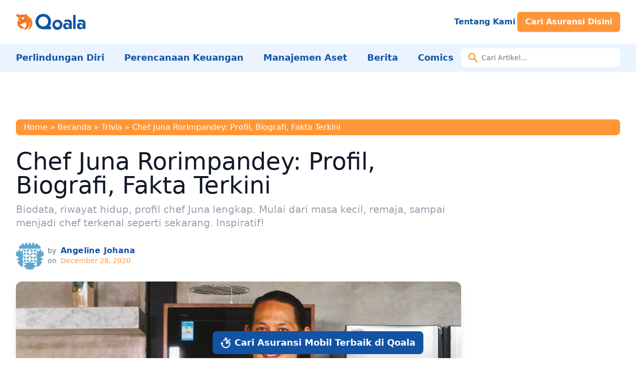

--- FILE ---
content_type: text/html; charset=UTF-8
request_url: https://www.qoala.app/id/blog/trivia/profil-dan-biografi-chef-juna/
body_size: 24465
content:
<!DOCTYPE html>
<html lang="id-ID" prefix="og: https://ogp.me/ns#">

<head><meta charset="UTF-8"><script>if(navigator.userAgent.match(/MSIE|Internet Explorer/i)||navigator.userAgent.match(/Trident\/7\..*?rv:11/i)){var href=document.location.href;if(!href.match(/[?&]nowprocket/)){if(href.indexOf("?")==-1){if(href.indexOf("#")==-1){document.location.href=href+"?nowprocket=1"}else{document.location.href=href.replace("#","?nowprocket=1#")}}else{if(href.indexOf("#")==-1){document.location.href=href+"&nowprocket=1"}else{document.location.href=href.replace("#","&nowprocket=1#")}}}}</script><script>class RocketLazyLoadScripts{constructor(){this.v="1.2.3",this.triggerEvents=["keydown","mousedown","mousemove","touchmove","touchstart","touchend","wheel"],this.userEventHandler=this._triggerListener.bind(this),this.touchStartHandler=this._onTouchStart.bind(this),this.touchMoveHandler=this._onTouchMove.bind(this),this.touchEndHandler=this._onTouchEnd.bind(this),this.clickHandler=this._onClick.bind(this),this.interceptedClicks=[],window.addEventListener("pageshow",t=>{this.persisted=t.persisted}),window.addEventListener("DOMContentLoaded",()=>{this._preconnect3rdParties()}),this.delayedScripts={normal:[],async:[],defer:[]},this.trash=[],this.allJQueries=[]}_addUserInteractionListener(t){if(document.hidden){t._triggerListener();return}this.triggerEvents.forEach(e=>window.addEventListener(e,t.userEventHandler,{passive:!0})),window.addEventListener("touchstart",t.touchStartHandler,{passive:!0}),window.addEventListener("mousedown",t.touchStartHandler),document.addEventListener("visibilitychange",t.userEventHandler)}_removeUserInteractionListener(){this.triggerEvents.forEach(t=>window.removeEventListener(t,this.userEventHandler,{passive:!0})),document.removeEventListener("visibilitychange",this.userEventHandler)}_onTouchStart(t){"HTML"!==t.target.tagName&&(window.addEventListener("touchend",this.touchEndHandler),window.addEventListener("mouseup",this.touchEndHandler),window.addEventListener("touchmove",this.touchMoveHandler,{passive:!0}),window.addEventListener("mousemove",this.touchMoveHandler),t.target.addEventListener("click",this.clickHandler),this._renameDOMAttribute(t.target,"onclick","rocket-onclick"),this._pendingClickStarted())}_onTouchMove(t){window.removeEventListener("touchend",this.touchEndHandler),window.removeEventListener("mouseup",this.touchEndHandler),window.removeEventListener("touchmove",this.touchMoveHandler,{passive:!0}),window.removeEventListener("mousemove",this.touchMoveHandler),t.target.removeEventListener("click",this.clickHandler),this._renameDOMAttribute(t.target,"rocket-onclick","onclick"),this._pendingClickFinished()}_onTouchEnd(t){window.removeEventListener("touchend",this.touchEndHandler),window.removeEventListener("mouseup",this.touchEndHandler),window.removeEventListener("touchmove",this.touchMoveHandler,{passive:!0}),window.removeEventListener("mousemove",this.touchMoveHandler)}_onClick(t){t.target.removeEventListener("click",this.clickHandler),this._renameDOMAttribute(t.target,"rocket-onclick","onclick"),this.interceptedClicks.push(t),t.preventDefault(),t.stopPropagation(),t.stopImmediatePropagation(),this._pendingClickFinished()}_replayClicks(){window.removeEventListener("touchstart",this.touchStartHandler,{passive:!0}),window.removeEventListener("mousedown",this.touchStartHandler),this.interceptedClicks.forEach(t=>{t.target.dispatchEvent(new MouseEvent("click",{view:t.view,bubbles:!0,cancelable:!0}))})}_waitForPendingClicks(){return new Promise(t=>{this._isClickPending?this._pendingClickFinished=t:t()})}_pendingClickStarted(){this._isClickPending=!0}_pendingClickFinished(){this._isClickPending=!1}_renameDOMAttribute(t,e,r){t.hasAttribute&&t.hasAttribute(e)&&(event.target.setAttribute(r,event.target.getAttribute(e)),event.target.removeAttribute(e))}_triggerListener(){this._removeUserInteractionListener(this),"loading"===document.readyState?document.addEventListener("DOMContentLoaded",this._loadEverythingNow.bind(this)):this._loadEverythingNow()}_preconnect3rdParties(){let t=[];document.querySelectorAll("script[type=rocketlazyloadscript]").forEach(e=>{if(e.hasAttribute("src")){let r=new URL(e.src).origin;r!==location.origin&&t.push({src:r,crossOrigin:e.crossOrigin||"module"===e.getAttribute("data-rocket-type")})}}),t=[...new Map(t.map(t=>[JSON.stringify(t),t])).values()],this._batchInjectResourceHints(t,"preconnect")}async _loadEverythingNow(){this.lastBreath=Date.now(),this._delayEventListeners(this),this._delayJQueryReady(this),this._handleDocumentWrite(),this._registerAllDelayedScripts(),this._preloadAllScripts(),await this._loadScriptsFromList(this.delayedScripts.normal),await this._loadScriptsFromList(this.delayedScripts.defer),await this._loadScriptsFromList(this.delayedScripts.async);try{await this._triggerDOMContentLoaded(),await this._triggerWindowLoad()}catch(t){console.error(t)}window.dispatchEvent(new Event("rocket-allScriptsLoaded")),this._waitForPendingClicks().then(()=>{this._replayClicks()}),this._emptyTrash()}_registerAllDelayedScripts(){document.querySelectorAll("script[type=rocketlazyloadscript]").forEach(t=>{t.hasAttribute("data-rocket-src")?t.hasAttribute("async")&&!1!==t.async?this.delayedScripts.async.push(t):t.hasAttribute("defer")&&!1!==t.defer||"module"===t.getAttribute("data-rocket-type")?this.delayedScripts.defer.push(t):this.delayedScripts.normal.push(t):this.delayedScripts.normal.push(t)})}async _transformScript(t){return new Promise((await this._littleBreath(),navigator.userAgent.indexOf("Firefox/")>0||""===navigator.vendor)?e=>{let r=document.createElement("script");[...t.attributes].forEach(t=>{let e=t.nodeName;"type"!==e&&("data-rocket-type"===e&&(e="type"),"data-rocket-src"===e&&(e="src"),r.setAttribute(e,t.nodeValue))}),t.text&&(r.text=t.text),r.hasAttribute("src")?(r.addEventListener("load",e),r.addEventListener("error",e)):(r.text=t.text,e());try{t.parentNode.replaceChild(r,t)}catch(i){e()}}:async e=>{function r(){t.setAttribute("data-rocket-status","failed"),e()}try{let i=t.getAttribute("data-rocket-type"),n=t.getAttribute("data-rocket-src");t.text,i?(t.type=i,t.removeAttribute("data-rocket-type")):t.removeAttribute("type"),t.addEventListener("load",function r(){t.setAttribute("data-rocket-status","executed"),e()}),t.addEventListener("error",r),n?(t.removeAttribute("data-rocket-src"),t.src=n):t.src="data:text/javascript;base64,"+window.btoa(unescape(encodeURIComponent(t.text)))}catch(s){r()}})}async _loadScriptsFromList(t){let e=t.shift();return e&&e.isConnected?(await this._transformScript(e),this._loadScriptsFromList(t)):Promise.resolve()}_preloadAllScripts(){this._batchInjectResourceHints([...this.delayedScripts.normal,...this.delayedScripts.defer,...this.delayedScripts.async],"preload")}_batchInjectResourceHints(t,e){var r=document.createDocumentFragment();t.forEach(t=>{let i=t.getAttribute&&t.getAttribute("data-rocket-src")||t.src;if(i){let n=document.createElement("link");n.href=i,n.rel=e,"preconnect"!==e&&(n.as="script"),t.getAttribute&&"module"===t.getAttribute("data-rocket-type")&&(n.crossOrigin=!0),t.crossOrigin&&(n.crossOrigin=t.crossOrigin),t.integrity&&(n.integrity=t.integrity),r.appendChild(n),this.trash.push(n)}}),document.head.appendChild(r)}_delayEventListeners(t){let e={};function r(t,r){!function t(r){!e[r]&&(e[r]={originalFunctions:{add:r.addEventListener,remove:r.removeEventListener},eventsToRewrite:[]},r.addEventListener=function(){arguments[0]=i(arguments[0]),e[r].originalFunctions.add.apply(r,arguments)},r.removeEventListener=function(){arguments[0]=i(arguments[0]),e[r].originalFunctions.remove.apply(r,arguments)});function i(t){return e[r].eventsToRewrite.indexOf(t)>=0?"rocket-"+t:t}}(t),e[t].eventsToRewrite.push(r)}function i(t,e){let r=t[e];Object.defineProperty(t,e,{get:()=>r||function(){},set(i){t["rocket"+e]=r=i}})}r(document,"DOMContentLoaded"),r(window,"DOMContentLoaded"),r(window,"load"),r(window,"pageshow"),r(document,"readystatechange"),i(document,"onreadystatechange"),i(window,"onload"),i(window,"onpageshow")}_delayJQueryReady(t){let e;function r(r){if(r&&r.fn&&!t.allJQueries.includes(r)){r.fn.ready=r.fn.init.prototype.ready=function(e){return t.domReadyFired?e.bind(document)(r):document.addEventListener("rocket-DOMContentLoaded",()=>e.bind(document)(r)),r([])};let i=r.fn.on;r.fn.on=r.fn.init.prototype.on=function(){if(this[0]===window){function t(t){return t.split(" ").map(t=>"load"===t||0===t.indexOf("load.")?"rocket-jquery-load":t).join(" ")}"string"==typeof arguments[0]||arguments[0]instanceof String?arguments[0]=t(arguments[0]):"object"==typeof arguments[0]&&Object.keys(arguments[0]).forEach(e=>{let r=arguments[0][e];delete arguments[0][e],arguments[0][t(e)]=r})}return i.apply(this,arguments),this},t.allJQueries.push(r)}e=r}r(window.jQuery),Object.defineProperty(window,"jQuery",{get:()=>e,set(t){r(t)}})}async _triggerDOMContentLoaded(){this.domReadyFired=!0,await this._littleBreath(),document.dispatchEvent(new Event("rocket-DOMContentLoaded")),await this._littleBreath(),window.dispatchEvent(new Event("rocket-DOMContentLoaded")),await this._littleBreath(),document.dispatchEvent(new Event("rocket-readystatechange")),await this._littleBreath(),document.rocketonreadystatechange&&document.rocketonreadystatechange()}async _triggerWindowLoad(){await this._littleBreath(),window.dispatchEvent(new Event("rocket-load")),await this._littleBreath(),window.rocketonload&&window.rocketonload(),await this._littleBreath(),this.allJQueries.forEach(t=>t(window).trigger("rocket-jquery-load")),await this._littleBreath();let t=new Event("rocket-pageshow");t.persisted=this.persisted,window.dispatchEvent(t),await this._littleBreath(),window.rocketonpageshow&&window.rocketonpageshow({persisted:this.persisted})}_handleDocumentWrite(){let t=new Map;document.write=document.writeln=function(e){let r=document.currentScript;r||console.error("WPRocket unable to document.write this: "+e);let i=document.createRange(),n=r.parentElement,s=t.get(r);void 0===s&&(s=r.nextSibling,t.set(r,s));let a=document.createDocumentFragment();i.setStart(a,0),a.appendChild(i.createContextualFragment(e)),n.insertBefore(a,s)}}async _littleBreath(){Date.now()-this.lastBreath>45&&(await this._requestAnimFrame(),this.lastBreath=Date.now())}async _requestAnimFrame(){return document.hidden?new Promise(t=>setTimeout(t)):new Promise(t=>requestAnimationFrame(t))}_emptyTrash(){this.trash.forEach(t=>t.remove())}static run(){let t=new RocketLazyLoadScripts;t._addUserInteractionListener(t)}}RocketLazyLoadScripts.run();</script>
	
	<meta name="viewport" content="width=device-width">
	<link rel="profile" href="http://gmpg.org/xfn/11">
	<link rel="pingback" href="https://www.qoala.app/id/blog/xmlrpc.php">

	
<!-- Search Engine Optimization by Rank Math - https://rankmath.com/ -->
<title>Chef Juna Rorimpandey: Profil, Biografi, Fakta Terkini - Qoala Indonesia</title><link rel="preload" as="style" href="https://fonts.googleapis.com/css2?family=Poppins:wght@400;700&#038;family=Special+Elite&#038;display=swap" /><link rel="stylesheet" href="https://fonts.googleapis.com/css2?family=Poppins:wght@400;700&#038;family=Special+Elite&#038;display=swap" media="print" onload="this.media='all'" /><noscript><link rel="stylesheet" href="https://fonts.googleapis.com/css2?family=Poppins:wght@400;700&#038;family=Special+Elite&#038;display=swap" /></noscript>
<meta name="description" content="Biodata, riwayat hidup, profil chef Juna lengkap. Mulai dari masa kecil, remaja, sampai menjadi chef terkenal seperti sekarang. Inspiratif!"/>
<meta name="robots" content="index, follow, max-snippet:-1, max-video-preview:-1, max-image-preview:large"/>
<link rel="canonical" href="https://www.qoala.app/id/blog/trivia/profil-dan-biografi-chef-juna/" />
<meta property="og:locale" content="id_ID" />
<meta property="og:type" content="article" />
<meta property="og:title" content="Chef Juna Rorimpandey: Profil, Biografi, Fakta Terkini - Qoala Indonesia" />
<meta property="og:description" content="Biodata, riwayat hidup, profil chef Juna lengkap. Mulai dari masa kecil, remaja, sampai menjadi chef terkenal seperti sekarang. Inspiratif!" />
<meta property="og:url" content="https://www.qoala.app/id/blog/trivia/profil-dan-biografi-chef-juna/" />
<meta property="og:site_name" content="Qoala Indonesia" />
<meta property="article:publisher" content="https://www.facebook.com/qoalaapp/" />
<meta property="article:tag" content="Publik Figur" />
<meta property="article:tag" content="Tokoh" />
<meta property="article:section" content="Trivia" />
<meta property="og:updated_time" content="2021-06-21T21:59:19+07:00" />
<meta property="og:image" content="https://www.qoala.app/id/blog/wp-content/uploads/2020/12/Chef-Juna-Rorimpandey-Profil-Biografi-Fakta-Terkini.jpg" />
<meta property="og:image:secure_url" content="https://www.qoala.app/id/blog/wp-content/uploads/2020/12/Chef-Juna-Rorimpandey-Profil-Biografi-Fakta-Terkini.jpg" />
<meta property="og:image:width" content="800" />
<meta property="og:image:height" content="532" />
<meta property="og:image:alt" content="Chef Juna Rorimpandey Profil, Biografi, Fakta Terkini" />
<meta property="og:image:type" content="image/jpeg" />
<meta property="article:published_time" content="2020-12-28T00:42:16+07:00" />
<meta property="article:modified_time" content="2021-06-21T21:59:19+07:00" />
<meta name="twitter:card" content="summary_large_image" />
<meta name="twitter:title" content="Chef Juna Rorimpandey: Profil, Biografi, Fakta Terkini - Qoala Indonesia" />
<meta name="twitter:description" content="Biodata, riwayat hidup, profil chef Juna lengkap. Mulai dari masa kecil, remaja, sampai menjadi chef terkenal seperti sekarang. Inspiratif!" />
<meta name="twitter:site" content="@qoala_app" />
<meta name="twitter:creator" content="@qoala_app" />
<meta name="twitter:image" content="https://www.qoala.app/id/blog/wp-content/uploads/2020/12/Chef-Juna-Rorimpandey-Profil-Biografi-Fakta-Terkini.jpg" />
<meta name="twitter:label1" content="Written by" />
<meta name="twitter:data1" content="Angeline Johana" />
<meta name="twitter:label2" content="Time to read" />
<meta name="twitter:data2" content="9 minutes" />
<script type="application/ld+json" class="rank-math-schema">{"@context":"https://schema.org","@graph":[{"@type":"Organization","@id":"https://www.qoala.app/id/blog/#organization","name":"Qoala App","url":"https://www.qoala.app/id/blog","sameAs":["https://www.facebook.com/qoalaapp/","https://twitter.com/qoala_app","https://www.instagram.com/qoala.app/","https://www.linkedin.com/company/qoala/pin","https://www.pinterest.com/qoala_app/","https://www.youtube.com/channel/UCTAK0Lsbi2NZHLpCrq7SHXg/","https://id.wikipedia.org/wiki/Qoala"],"logo":{"@type":"ImageObject","@id":"https://www.qoala.app/id/blog/#logo","url":"http://www.qoala.app/id/blog/wp-content/uploads/2023/03/Qoala-Logo.png","contentUrl":"http://www.qoala.app/id/blog/wp-content/uploads/2023/03/Qoala-Logo.png","caption":"Qoala Indonesia","inLanguage":"id-ID","width":"877","height":"200"}},{"@type":"WebSite","@id":"https://www.qoala.app/id/blog/#website","url":"https://www.qoala.app/id/blog","name":"Qoala Indonesia","publisher":{"@id":"https://www.qoala.app/id/blog/#organization"},"inLanguage":"id-ID"},{"@type":"ImageObject","@id":"https://www.qoala.app/id/blog/wp-content/uploads/2020/12/Chef-Juna-Rorimpandey-Profil-Biografi-Fakta-Terkini.jpg","url":"https://www.qoala.app/id/blog/wp-content/uploads/2020/12/Chef-Juna-Rorimpandey-Profil-Biografi-Fakta-Terkini.jpg","width":"800","height":"532","caption":"Chef Juna Rorimpandey Profil, Biografi, Fakta Terkini","inLanguage":"id-ID"},{"@type":"BreadcrumbList","@id":"https://www.qoala.app/id/blog/trivia/profil-dan-biografi-chef-juna/#breadcrumb","itemListElement":[{"@type":"ListItem","position":"1","item":{"@id":"https://www.qoala.app/id/","name":"Home"}},{"@type":"ListItem","position":"2","item":{"@id":"https://www.qoala.app/id/blog","name":"Beranda"}},{"@type":"ListItem","position":"3","item":{"@id":"https://www.qoala.app/id/blog/trivia/","name":"Trivia"}},{"@type":"ListItem","position":"4","item":{"@id":"https://www.qoala.app/id/blog/trivia/profil-dan-biografi-chef-juna/","name":"Chef Juna Rorimpandey: Profil, Biografi, Fakta Terkini"}}]},{"@type":"WebPage","@id":"https://www.qoala.app/id/blog/trivia/profil-dan-biografi-chef-juna/#webpage","url":"https://www.qoala.app/id/blog/trivia/profil-dan-biografi-chef-juna/","name":"Chef Juna Rorimpandey: Profil, Biografi, Fakta Terkini - Qoala Indonesia","datePublished":"2020-12-28T00:42:16+07:00","dateModified":"2021-06-21T21:59:19+07:00","isPartOf":{"@id":"https://www.qoala.app/id/blog/#website"},"primaryImageOfPage":{"@id":"https://www.qoala.app/id/blog/wp-content/uploads/2020/12/Chef-Juna-Rorimpandey-Profil-Biografi-Fakta-Terkini.jpg"},"inLanguage":"id-ID","breadcrumb":{"@id":"https://www.qoala.app/id/blog/trivia/profil-dan-biografi-chef-juna/#breadcrumb"}},{"@type":"Person","@id":"https://www.qoala.app/id/blog/author/johana/","name":"Angeline Johana","url":"https://www.qoala.app/id/blog/author/johana/","image":{"@type":"ImageObject","@id":"https://secure.gravatar.com/avatar/730556bb1c049f2b4c2c377ffdaad06eb89eebeb429f9f41e7e45ff3037d4267?s=96&amp;d=identicon&amp;r=g","url":"https://secure.gravatar.com/avatar/730556bb1c049f2b4c2c377ffdaad06eb89eebeb429f9f41e7e45ff3037d4267?s=96&amp;d=identicon&amp;r=g","caption":"Angeline Johana","inLanguage":"id-ID"},"worksFor":{"@id":"https://www.qoala.app/id/blog/#organization"}},{"@type":"BlogPosting","headline":"Chef Juna Rorimpandey: Profil, Biografi, Fakta Terkini - Qoala Indonesia","keywords":"chef juna","datePublished":"2020-12-28T00:42:16+07:00","dateModified":"2021-06-21T21:59:19+07:00","articleSection":"Trivia","author":{"@id":"https://www.qoala.app/id/blog/author/johana/","name":"Angeline Johana"},"publisher":{"@id":"https://www.qoala.app/id/blog/#organization"},"description":"Biodata, riwayat hidup, profil chef Juna lengkap. Mulai dari masa kecil, remaja, sampai menjadi chef terkenal seperti sekarang. Inspiratif!","name":"Chef Juna Rorimpandey: Profil, Biografi, Fakta Terkini - Qoala Indonesia","@id":"https://www.qoala.app/id/blog/trivia/profil-dan-biografi-chef-juna/#richSnippet","isPartOf":{"@id":"https://www.qoala.app/id/blog/trivia/profil-dan-biografi-chef-juna/#webpage"},"image":{"@id":"https://www.qoala.app/id/blog/wp-content/uploads/2020/12/Chef-Juna-Rorimpandey-Profil-Biografi-Fakta-Terkini.jpg"},"inLanguage":"id-ID","mainEntityOfPage":{"@id":"https://www.qoala.app/id/blog/trivia/profil-dan-biografi-chef-juna/#webpage"}}]}</script>
<!-- /Rank Math WordPress SEO plugin -->

<link rel='dns-prefetch' href='//secure.gravatar.com' />
<link rel='dns-prefetch' href='//widgets.wp.com' />
<link rel='dns-prefetch' href='//jetpack.wordpress.com' />
<link rel='dns-prefetch' href='//s0.wp.com' />
<link rel='dns-prefetch' href='//public-api.wordpress.com' />
<link rel='dns-prefetch' href='//0.gravatar.com' />
<link rel='dns-prefetch' href='//1.gravatar.com' />
<link rel='dns-prefetch' href='//2.gravatar.com' />
<link rel='dns-prefetch' href='//v0.wordpress.com' />
<link href='https://fonts.gstatic.com' crossorigin rel='preconnect' />
<link rel="alternate" type="application/rss+xml" title="Qoala Indonesia &raquo; Chef Juna Rorimpandey: Profil, Biografi, Fakta Terkini Comments Feed" href="https://www.qoala.app/id/blog/trivia/profil-dan-biografi-chef-juna/feed/" />
<link rel="alternate" title="oEmbed (JSON)" type="application/json+oembed" href="https://www.qoala.app/id/blog/wp-json/oembed/1.0/embed?url=https%3A%2F%2Fwww.qoala.app%2Fid%2Fblog%2Ftrivia%2Fprofil-dan-biografi-chef-juna%2F" />
<link rel="alternate" title="oEmbed (XML)" type="text/xml+oembed" href="https://www.qoala.app/id/blog/wp-json/oembed/1.0/embed?url=https%3A%2F%2Fwww.qoala.app%2Fid%2Fblog%2Ftrivia%2Fprofil-dan-biografi-chef-juna%2F&#038;format=xml" />
<style id='wp-img-auto-sizes-contain-inline-css' type='text/css'>
img:is([sizes=auto i],[sizes^="auto," i]){contain-intrinsic-size:3000px 1500px}
/*# sourceURL=wp-img-auto-sizes-contain-inline-css */
</style>
<style id='wp-emoji-styles-inline-css' type='text/css'>

	img.wp-smiley, img.emoji {
		display: inline !important;
		border: none !important;
		box-shadow: none !important;
		height: 1em !important;
		width: 1em !important;
		margin: 0 0.07em !important;
		vertical-align: -0.1em !important;
		background: none !important;
		padding: 0 !important;
	}
/*# sourceURL=wp-emoji-styles-inline-css */
</style>
<style id='wp-block-library-inline-css' type='text/css'>
:root{--wp-block-synced-color:#7a00df;--wp-block-synced-color--rgb:122,0,223;--wp-bound-block-color:var(--wp-block-synced-color);--wp-editor-canvas-background:#ddd;--wp-admin-theme-color:#007cba;--wp-admin-theme-color--rgb:0,124,186;--wp-admin-theme-color-darker-10:#006ba1;--wp-admin-theme-color-darker-10--rgb:0,107,160.5;--wp-admin-theme-color-darker-20:#005a87;--wp-admin-theme-color-darker-20--rgb:0,90,135;--wp-admin-border-width-focus:2px}@media (min-resolution:192dpi){:root{--wp-admin-border-width-focus:1.5px}}.wp-element-button{cursor:pointer}:root .has-very-light-gray-background-color{background-color:#eee}:root .has-very-dark-gray-background-color{background-color:#313131}:root .has-very-light-gray-color{color:#eee}:root .has-very-dark-gray-color{color:#313131}:root .has-vivid-green-cyan-to-vivid-cyan-blue-gradient-background{background:linear-gradient(135deg,#00d084,#0693e3)}:root .has-purple-crush-gradient-background{background:linear-gradient(135deg,#34e2e4,#4721fb 50%,#ab1dfe)}:root .has-hazy-dawn-gradient-background{background:linear-gradient(135deg,#faaca8,#dad0ec)}:root .has-subdued-olive-gradient-background{background:linear-gradient(135deg,#fafae1,#67a671)}:root .has-atomic-cream-gradient-background{background:linear-gradient(135deg,#fdd79a,#004a59)}:root .has-nightshade-gradient-background{background:linear-gradient(135deg,#330968,#31cdcf)}:root .has-midnight-gradient-background{background:linear-gradient(135deg,#020381,#2874fc)}:root{--wp--preset--font-size--normal:16px;--wp--preset--font-size--huge:42px}.has-regular-font-size{font-size:1em}.has-larger-font-size{font-size:2.625em}.has-normal-font-size{font-size:var(--wp--preset--font-size--normal)}.has-huge-font-size{font-size:var(--wp--preset--font-size--huge)}.has-text-align-center{text-align:center}.has-text-align-left{text-align:left}.has-text-align-right{text-align:right}.has-fit-text{white-space:nowrap!important}#end-resizable-editor-section{display:none}.aligncenter{clear:both}.items-justified-left{justify-content:flex-start}.items-justified-center{justify-content:center}.items-justified-right{justify-content:flex-end}.items-justified-space-between{justify-content:space-between}.screen-reader-text{border:0;clip-path:inset(50%);height:1px;margin:-1px;overflow:hidden;padding:0;position:absolute;width:1px;word-wrap:normal!important}.screen-reader-text:focus{background-color:#ddd;clip-path:none;color:#444;display:block;font-size:1em;height:auto;left:5px;line-height:normal;padding:15px 23px 14px;text-decoration:none;top:5px;width:auto;z-index:100000}html :where(.has-border-color){border-style:solid}html :where([style*=border-top-color]){border-top-style:solid}html :where([style*=border-right-color]){border-right-style:solid}html :where([style*=border-bottom-color]){border-bottom-style:solid}html :where([style*=border-left-color]){border-left-style:solid}html :where([style*=border-width]){border-style:solid}html :where([style*=border-top-width]){border-top-style:solid}html :where([style*=border-right-width]){border-right-style:solid}html :where([style*=border-bottom-width]){border-bottom-style:solid}html :where([style*=border-left-width]){border-left-style:solid}html :where(img[class*=wp-image-]){height:auto;max-width:100%}:where(figure){margin:0 0 1em}html :where(.is-position-sticky){--wp-admin--admin-bar--position-offset:var(--wp-admin--admin-bar--height,0px)}@media screen and (max-width:600px){html :where(.is-position-sticky){--wp-admin--admin-bar--position-offset:0px}}
.has-text-align-justify{text-align:justify;}

/*# sourceURL=wp-block-library-inline-css */
</style><style id='global-styles-inline-css' type='text/css'>
:root{--wp--preset--aspect-ratio--square: 1;--wp--preset--aspect-ratio--4-3: 4/3;--wp--preset--aspect-ratio--3-4: 3/4;--wp--preset--aspect-ratio--3-2: 3/2;--wp--preset--aspect-ratio--2-3: 2/3;--wp--preset--aspect-ratio--16-9: 16/9;--wp--preset--aspect-ratio--9-16: 9/16;--wp--preset--color--black: #000000;--wp--preset--color--cyan-bluish-gray: #abb8c3;--wp--preset--color--white: #ffffff;--wp--preset--color--pale-pink: #f78da7;--wp--preset--color--vivid-red: #cf2e2e;--wp--preset--color--luminous-vivid-orange: #ff6900;--wp--preset--color--luminous-vivid-amber: #fcb900;--wp--preset--color--light-green-cyan: #7bdcb5;--wp--preset--color--vivid-green-cyan: #00d084;--wp--preset--color--pale-cyan-blue: #8ed1fc;--wp--preset--color--vivid-cyan-blue: #0693e3;--wp--preset--color--vivid-purple: #9b51e0;--wp--preset--color--primary: #1253A4;--wp--preset--color--primary-dark: #3a8d61;--wp--preset--color--primary-light: #EBF3FF;--wp--preset--color--secondary: #FF9738;--wp--preset--color--secondary-light: #FFEFE2;--wp--preset--color--tertiary: #f27129;--wp--preset--color--quaternary: #f89621;--wp--preset--color--dark: #1F2937;--wp--preset--color--light: #F9FAFB;--wp--preset--color--font-black: #2F2F2F;--wp--preset--color--font-secondary: #FF6400;--wp--preset--gradient--vivid-cyan-blue-to-vivid-purple: linear-gradient(135deg,rgb(6,147,227) 0%,rgb(155,81,224) 100%);--wp--preset--gradient--light-green-cyan-to-vivid-green-cyan: linear-gradient(135deg,rgb(122,220,180) 0%,rgb(0,208,130) 100%);--wp--preset--gradient--luminous-vivid-amber-to-luminous-vivid-orange: linear-gradient(135deg,rgb(252,185,0) 0%,rgb(255,105,0) 100%);--wp--preset--gradient--luminous-vivid-orange-to-vivid-red: linear-gradient(135deg,rgb(255,105,0) 0%,rgb(207,46,46) 100%);--wp--preset--gradient--very-light-gray-to-cyan-bluish-gray: linear-gradient(135deg,rgb(238,238,238) 0%,rgb(169,184,195) 100%);--wp--preset--gradient--cool-to-warm-spectrum: linear-gradient(135deg,rgb(74,234,220) 0%,rgb(151,120,209) 20%,rgb(207,42,186) 40%,rgb(238,44,130) 60%,rgb(251,105,98) 80%,rgb(254,248,76) 100%);--wp--preset--gradient--blush-light-purple: linear-gradient(135deg,rgb(255,206,236) 0%,rgb(152,150,240) 100%);--wp--preset--gradient--blush-bordeaux: linear-gradient(135deg,rgb(254,205,165) 0%,rgb(254,45,45) 50%,rgb(107,0,62) 100%);--wp--preset--gradient--luminous-dusk: linear-gradient(135deg,rgb(255,203,112) 0%,rgb(199,81,192) 50%,rgb(65,88,208) 100%);--wp--preset--gradient--pale-ocean: linear-gradient(135deg,rgb(255,245,203) 0%,rgb(182,227,212) 50%,rgb(51,167,181) 100%);--wp--preset--gradient--electric-grass: linear-gradient(135deg,rgb(202,248,128) 0%,rgb(113,206,126) 100%);--wp--preset--gradient--midnight: linear-gradient(135deg,rgb(2,3,129) 0%,rgb(40,116,252) 100%);--wp--preset--font-size--small: 0.875rem;--wp--preset--font-size--medium: 20px;--wp--preset--font-size--large: 1.125rem;--wp--preset--font-size--x-large: 42px;--wp--preset--font-size--regular: 1.5rem;--wp--preset--font-size--xl: 1.25rem;--wp--preset--font-size--xxl: 1.5rem;--wp--preset--font-size--xxxl: 1.875rem;--wp--preset--spacing--20: 0.44rem;--wp--preset--spacing--30: 0.67rem;--wp--preset--spacing--40: 1rem;--wp--preset--spacing--50: 1.5rem;--wp--preset--spacing--60: 2.25rem;--wp--preset--spacing--70: 3.38rem;--wp--preset--spacing--80: 5.06rem;--wp--preset--shadow--natural: 6px 6px 9px rgba(0, 0, 0, 0.2);--wp--preset--shadow--deep: 12px 12px 50px rgba(0, 0, 0, 0.4);--wp--preset--shadow--sharp: 6px 6px 0px rgba(0, 0, 0, 0.2);--wp--preset--shadow--outlined: 6px 6px 0px -3px rgb(255, 255, 255), 6px 6px rgb(0, 0, 0);--wp--preset--shadow--crisp: 6px 6px 0px rgb(0, 0, 0);}:root { --wp--style--global--content-size: 960px;--wp--style--global--wide-size: 1280px; }:where(body) { margin: 0; }.wp-site-blocks > .alignleft { float: left; margin-right: 2em; }.wp-site-blocks > .alignright { float: right; margin-left: 2em; }.wp-site-blocks > .aligncenter { justify-content: center; margin-left: auto; margin-right: auto; }:where(.is-layout-flex){gap: 0.5em;}:where(.is-layout-grid){gap: 0.5em;}.is-layout-flow > .alignleft{float: left;margin-inline-start: 0;margin-inline-end: 2em;}.is-layout-flow > .alignright{float: right;margin-inline-start: 2em;margin-inline-end: 0;}.is-layout-flow > .aligncenter{margin-left: auto !important;margin-right: auto !important;}.is-layout-constrained > .alignleft{float: left;margin-inline-start: 0;margin-inline-end: 2em;}.is-layout-constrained > .alignright{float: right;margin-inline-start: 2em;margin-inline-end: 0;}.is-layout-constrained > .aligncenter{margin-left: auto !important;margin-right: auto !important;}.is-layout-constrained > :where(:not(.alignleft):not(.alignright):not(.alignfull)){max-width: var(--wp--style--global--content-size);margin-left: auto !important;margin-right: auto !important;}.is-layout-constrained > .alignwide{max-width: var(--wp--style--global--wide-size);}body .is-layout-flex{display: flex;}.is-layout-flex{flex-wrap: wrap;align-items: center;}.is-layout-flex > :is(*, div){margin: 0;}body .is-layout-grid{display: grid;}.is-layout-grid > :is(*, div){margin: 0;}body{padding-top: 0px;padding-right: 0px;padding-bottom: 0px;padding-left: 0px;}a:where(:not(.wp-element-button)){text-decoration: underline;}:root :where(.wp-element-button, .wp-block-button__link){background-color: #32373c;border-width: 0;color: #fff;font-family: inherit;font-size: inherit;font-style: inherit;font-weight: inherit;letter-spacing: inherit;line-height: inherit;padding-top: calc(0.667em + 2px);padding-right: calc(1.333em + 2px);padding-bottom: calc(0.667em + 2px);padding-left: calc(1.333em + 2px);text-decoration: none;text-transform: inherit;}.has-black-color{color: var(--wp--preset--color--black) !important;}.has-cyan-bluish-gray-color{color: var(--wp--preset--color--cyan-bluish-gray) !important;}.has-white-color{color: var(--wp--preset--color--white) !important;}.has-pale-pink-color{color: var(--wp--preset--color--pale-pink) !important;}.has-vivid-red-color{color: var(--wp--preset--color--vivid-red) !important;}.has-luminous-vivid-orange-color{color: var(--wp--preset--color--luminous-vivid-orange) !important;}.has-luminous-vivid-amber-color{color: var(--wp--preset--color--luminous-vivid-amber) !important;}.has-light-green-cyan-color{color: var(--wp--preset--color--light-green-cyan) !important;}.has-vivid-green-cyan-color{color: var(--wp--preset--color--vivid-green-cyan) !important;}.has-pale-cyan-blue-color{color: var(--wp--preset--color--pale-cyan-blue) !important;}.has-vivid-cyan-blue-color{color: var(--wp--preset--color--vivid-cyan-blue) !important;}.has-vivid-purple-color{color: var(--wp--preset--color--vivid-purple) !important;}.has-primary-color{color: var(--wp--preset--color--primary) !important;}.has-primary-dark-color{color: var(--wp--preset--color--primary-dark) !important;}.has-primary-light-color{color: var(--wp--preset--color--primary-light) !important;}.has-secondary-color{color: var(--wp--preset--color--secondary) !important;}.has-secondary-light-color{color: var(--wp--preset--color--secondary-light) !important;}.has-tertiary-color{color: var(--wp--preset--color--tertiary) !important;}.has-quaternary-color{color: var(--wp--preset--color--quaternary) !important;}.has-dark-color{color: var(--wp--preset--color--dark) !important;}.has-light-color{color: var(--wp--preset--color--light) !important;}.has-font-black-color{color: var(--wp--preset--color--font-black) !important;}.has-font-secondary-color{color: var(--wp--preset--color--font-secondary) !important;}.has-black-background-color{background-color: var(--wp--preset--color--black) !important;}.has-cyan-bluish-gray-background-color{background-color: var(--wp--preset--color--cyan-bluish-gray) !important;}.has-white-background-color{background-color: var(--wp--preset--color--white) !important;}.has-pale-pink-background-color{background-color: var(--wp--preset--color--pale-pink) !important;}.has-vivid-red-background-color{background-color: var(--wp--preset--color--vivid-red) !important;}.has-luminous-vivid-orange-background-color{background-color: var(--wp--preset--color--luminous-vivid-orange) !important;}.has-luminous-vivid-amber-background-color{background-color: var(--wp--preset--color--luminous-vivid-amber) !important;}.has-light-green-cyan-background-color{background-color: var(--wp--preset--color--light-green-cyan) !important;}.has-vivid-green-cyan-background-color{background-color: var(--wp--preset--color--vivid-green-cyan) !important;}.has-pale-cyan-blue-background-color{background-color: var(--wp--preset--color--pale-cyan-blue) !important;}.has-vivid-cyan-blue-background-color{background-color: var(--wp--preset--color--vivid-cyan-blue) !important;}.has-vivid-purple-background-color{background-color: var(--wp--preset--color--vivid-purple) !important;}.has-primary-background-color{background-color: var(--wp--preset--color--primary) !important;}.has-primary-dark-background-color{background-color: var(--wp--preset--color--primary-dark) !important;}.has-primary-light-background-color{background-color: var(--wp--preset--color--primary-light) !important;}.has-secondary-background-color{background-color: var(--wp--preset--color--secondary) !important;}.has-secondary-light-background-color{background-color: var(--wp--preset--color--secondary-light) !important;}.has-tertiary-background-color{background-color: var(--wp--preset--color--tertiary) !important;}.has-quaternary-background-color{background-color: var(--wp--preset--color--quaternary) !important;}.has-dark-background-color{background-color: var(--wp--preset--color--dark) !important;}.has-light-background-color{background-color: var(--wp--preset--color--light) !important;}.has-font-black-background-color{background-color: var(--wp--preset--color--font-black) !important;}.has-font-secondary-background-color{background-color: var(--wp--preset--color--font-secondary) !important;}.has-black-border-color{border-color: var(--wp--preset--color--black) !important;}.has-cyan-bluish-gray-border-color{border-color: var(--wp--preset--color--cyan-bluish-gray) !important;}.has-white-border-color{border-color: var(--wp--preset--color--white) !important;}.has-pale-pink-border-color{border-color: var(--wp--preset--color--pale-pink) !important;}.has-vivid-red-border-color{border-color: var(--wp--preset--color--vivid-red) !important;}.has-luminous-vivid-orange-border-color{border-color: var(--wp--preset--color--luminous-vivid-orange) !important;}.has-luminous-vivid-amber-border-color{border-color: var(--wp--preset--color--luminous-vivid-amber) !important;}.has-light-green-cyan-border-color{border-color: var(--wp--preset--color--light-green-cyan) !important;}.has-vivid-green-cyan-border-color{border-color: var(--wp--preset--color--vivid-green-cyan) !important;}.has-pale-cyan-blue-border-color{border-color: var(--wp--preset--color--pale-cyan-blue) !important;}.has-vivid-cyan-blue-border-color{border-color: var(--wp--preset--color--vivid-cyan-blue) !important;}.has-vivid-purple-border-color{border-color: var(--wp--preset--color--vivid-purple) !important;}.has-primary-border-color{border-color: var(--wp--preset--color--primary) !important;}.has-primary-dark-border-color{border-color: var(--wp--preset--color--primary-dark) !important;}.has-primary-light-border-color{border-color: var(--wp--preset--color--primary-light) !important;}.has-secondary-border-color{border-color: var(--wp--preset--color--secondary) !important;}.has-secondary-light-border-color{border-color: var(--wp--preset--color--secondary-light) !important;}.has-tertiary-border-color{border-color: var(--wp--preset--color--tertiary) !important;}.has-quaternary-border-color{border-color: var(--wp--preset--color--quaternary) !important;}.has-dark-border-color{border-color: var(--wp--preset--color--dark) !important;}.has-light-border-color{border-color: var(--wp--preset--color--light) !important;}.has-font-black-border-color{border-color: var(--wp--preset--color--font-black) !important;}.has-font-secondary-border-color{border-color: var(--wp--preset--color--font-secondary) !important;}.has-vivid-cyan-blue-to-vivid-purple-gradient-background{background: var(--wp--preset--gradient--vivid-cyan-blue-to-vivid-purple) !important;}.has-light-green-cyan-to-vivid-green-cyan-gradient-background{background: var(--wp--preset--gradient--light-green-cyan-to-vivid-green-cyan) !important;}.has-luminous-vivid-amber-to-luminous-vivid-orange-gradient-background{background: var(--wp--preset--gradient--luminous-vivid-amber-to-luminous-vivid-orange) !important;}.has-luminous-vivid-orange-to-vivid-red-gradient-background{background: var(--wp--preset--gradient--luminous-vivid-orange-to-vivid-red) !important;}.has-very-light-gray-to-cyan-bluish-gray-gradient-background{background: var(--wp--preset--gradient--very-light-gray-to-cyan-bluish-gray) !important;}.has-cool-to-warm-spectrum-gradient-background{background: var(--wp--preset--gradient--cool-to-warm-spectrum) !important;}.has-blush-light-purple-gradient-background{background: var(--wp--preset--gradient--blush-light-purple) !important;}.has-blush-bordeaux-gradient-background{background: var(--wp--preset--gradient--blush-bordeaux) !important;}.has-luminous-dusk-gradient-background{background: var(--wp--preset--gradient--luminous-dusk) !important;}.has-pale-ocean-gradient-background{background: var(--wp--preset--gradient--pale-ocean) !important;}.has-electric-grass-gradient-background{background: var(--wp--preset--gradient--electric-grass) !important;}.has-midnight-gradient-background{background: var(--wp--preset--gradient--midnight) !important;}.has-small-font-size{font-size: var(--wp--preset--font-size--small) !important;}.has-medium-font-size{font-size: var(--wp--preset--font-size--medium) !important;}.has-large-font-size{font-size: var(--wp--preset--font-size--large) !important;}.has-x-large-font-size{font-size: var(--wp--preset--font-size--x-large) !important;}.has-regular-font-size{font-size: var(--wp--preset--font-size--regular) !important;}.has-xl-font-size{font-size: var(--wp--preset--font-size--xl) !important;}.has-xxl-font-size{font-size: var(--wp--preset--font-size--xxl) !important;}.has-xxxl-font-size{font-size: var(--wp--preset--font-size--xxxl) !important;}
/*# sourceURL=global-styles-inline-css */
</style>

<link data-minify="1" rel='stylesheet' id='contact-form-7-css' href='https://www.qoala.app/id/blog/wp-content/cache/min/1/id/blog/wp-content/plugins/contact-form-7/includes/css/styles.css?ver=1705045225' type='text/css' media='all' />
<link data-minify="1" rel='stylesheet' id='tailpress-css' href='https://www.qoala.app/id/blog/wp-content/cache/min/1/id/blog/wp-content/themes/koala/css/app.css?ver=1705045225' type='text/css' media='all' />
<link data-minify="1" rel='stylesheet' id='jetpack_css-css' href='https://www.qoala.app/id/blog/wp-content/cache/min/1/id/blog/wp-content/plugins/jetpack/css/jetpack.css?ver=1705045225' type='text/css' media='all' />
<script type="rocketlazyloadscript" data-minify="1" data-rocket-type="text/javascript" data-rocket-src="https://www.qoala.app/id/blog/wp-content/cache/min/1/id/blog/wp-content/themes/koala/js/app.js?ver=1705045225" id="tailpress-js" defer></script>
<link rel="https://api.w.org/" href="https://www.qoala.app/id/blog/wp-json/" /><link rel="alternate" title="JSON" type="application/json" href="https://www.qoala.app/id/blog/wp-json/wp/v2/posts/2741" /><link rel="EditURI" type="application/rsd+xml" title="RSD" href="https://www.qoala.app/id/blog/xmlrpc.php?rsd" />
<link rel='shortlink' href='https://wp.me/pcQ8Ao-Id' />
<meta name="publisher" content="PT Archor Teknologi Digital"><link rel="image_src" href="https://www.qoala.app/id/blog/wp-content/uploads/2021/04/Artboard-3-copy-2@320x-8.png"><meta name="author" content="Angeline Johana" /><link rel="canonical" href="https://www.qoala.app/id/blog/trivia/profil-dan-biografi-chef-juna/" /><link rel="icon" href="https://www.qoala.app/id/blog/wp-content/uploads/2020/05/cropped-72-32x32.png" sizes="32x32" />
<link rel="icon" href="https://www.qoala.app/id/blog/wp-content/uploads/2020/05/cropped-72-192x192.png" sizes="192x192" />
<link rel="apple-touch-icon" href="https://www.qoala.app/id/blog/wp-content/uploads/2020/05/cropped-72-180x180.png" />
<meta name="msapplication-TileImage" content="https://www.qoala.app/id/blog/wp-content/uploads/2020/05/cropped-72-270x270.png" />
<noscript><style id="rocket-lazyload-nojs-css">.rll-youtube-player, [data-lazy-src]{display:none !important;}</style></noscript>

	<link rel="preconnect" href="https://fonts.googleapis.com">
	<link rel="preconnect" href="https://fonts.gstatic.com" crossorigin>
	<!-- async CSS -->
	
	<noscript>
		
	</noscript>
			
		<noscript>
			
		</noscript>
		<!-- Google Tag Manager -->
	<script type="rocketlazyloadscript">(function(w,d,s,l,i){w[l]=w[l]||[];w[l].push({'gtm.start':
	new Date().getTime(),event:'gtm.js'});var f=d.getElementsByTagName(s)[0],
	j=d.createElement(s),dl=l!='dataLayer'?'&l='+l:'';j.async=true;j.src=
	'https://www.googletagmanager.com/gtm.js?id='+i+dl;f.parentNode.insertBefore(j,f);
	})(window,document,'script','dataLayer','GTM-WLGT9MK');</script>
	<!-- End Google Tag Manager -->
</head>

<body class="wp-singular post-template-default single single-post postid-2741 single-format-standard wp-custom-logo wp-theme-koala bg-white text-gray-900 antialiased">

	<!-- Google Tag Manager (noscript) -->
	<noscript><iframe src="https://www.googletagmanager.com/ns.html?id=GTM-WLGT9MK"
	height="0" width="0" style="display:none;visibility:hidden"></iframe></noscript>
	<!-- End Google Tag Manager (noscript) -->

	
	<div id="page" class="min-h-screen flex flex-col">

		
		<header>

			<div class="container mx-auto hidden md:flex justify-between items-center py-6">
				<div>
											<a title="Qoala Plus Media" href="https://www.qoala.app/id/blog" class="custom-logo-link flex items-center" rel="home" itemprop="url">
    <img width="877" height="200" src="data:image/svg+xml,%3Csvg%20xmlns='http://www.w3.org/2000/svg'%20viewBox='0%200%20877%20200'%3E%3C/svg%3E" class="md:mr-3 h-8 w-auto" alt="Qoala Plus Logo" title="Qoala Plus Logo" data-lazy-src="https://www.qoala.app/id/blog/wp-content/uploads/2023/03/Qoala-Logo.png"><noscript><img width="877" height="200" src="https://www.qoala.app/id/blog/wp-content/uploads/2023/03/Qoala-Logo.png" class="md:mr-3 h-8 w-auto" alt="Qoala Plus Logo" title="Qoala Plus Logo"></noscript>
</a>									</div>
				<div class="font-bold flex items-center justify-end gap-3">
					<a href="https://www.qoala.app/id/blog/tentang-kami/" class="text-primary">
						<span>Tentang Kami</span>
					</a>
					<a title="Qoala.app" href="https://www.qoala.app/id?utm_source=blog_id&utm_medium=navbar_link&utm_campaign=insurance_home" target="_blank" class="bg-secondary text-white rounded-md py-2 px-4 shadow ml-1">
						Cari Asuransi Disini
					</a>
				</div>
			</div>
							<div id="preNavbar"></div>
				<nav id="mainNavbar" class="bg-primary-light flex justify-between">
					<div class="container mx-auto flex flex-col md:flex-row justify-between">
						<div class="flex flex-col md:flex-row justify-start items-center">
							<div id="mainNavbarLogo" class="hidden mr-8">
																	<a title="Qoala Plus Media" href="https://www.qoala.app/id/blog" class="custom-logo-link flex items-center" rel="home" itemprop="url">
    <img width="877" height="200" src="data:image/svg+xml,%3Csvg%20xmlns='http://www.w3.org/2000/svg'%20viewBox='0%200%20877%20200'%3E%3C/svg%3E" class="md:mr-3 h-8 w-auto" alt="Qoala Plus Logo" title="Qoala Plus Logo" data-lazy-src="https://www.qoala.app/id/blog/wp-content/uploads/2023/03/Qoala-Logo.png"><noscript><img width="877" height="200" src="https://www.qoala.app/id/blog/wp-content/uploads/2023/03/Qoala-Logo.png" class="md:mr-3 h-8 w-auto" alt="Qoala Plus Logo" title="Qoala Plus Logo"></noscript>
</a>															</div>
							<ul class="flex md:py-3.5 flex-col mt-4 md:flex-row md:space-x-10 md:mt-0">
																		<li>
											<a id="menu-23504" title="Perlindungan Diri" href="https://www.qoala.app/id/blog/perlindungan-diri/" class="block py-2 pr-4 pl-3 rounded md:p-0 font-bold text-primary hover:text-secondary text-lg">Perlindungan Diri</a>
										</li>
																			<li>
											<a id="menu-23503" title="Perencanaan Keuangan" href="https://www.qoala.app/id/blog/perencanaan-keuangan/" class="block py-2 pr-4 pl-3 rounded md:p-0 font-bold text-primary hover:text-secondary text-lg">Perencanaan Keuangan</a>
										</li>
																			<li>
											<a id="menu-23502" title="Manajemen Aset" href="https://www.qoala.app/id/blog/manajemen-aset/" class="block py-2 pr-4 pl-3 rounded md:p-0 font-bold text-primary hover:text-secondary text-lg">Manajemen Aset</a>
										</li>
																			<li>
											<a id="menu-18610" title="Berita" href="https://www.qoala.app/id/blog/berita/" class="block py-2 pr-4 pl-3 rounded md:p-0 font-bold text-primary hover:text-secondary text-lg">Berita</a>
										</li>
																			<li>
											<a id="menu-24457" title="Comics" href="https://www.qoala.app/id/blog/comic/" class="block py-2 pr-4 pl-3 rounded md:p-0 font-bold text-primary hover:text-secondary text-lg">Comics</a>
										</li>
																</ul>
						</div>
						<div class="flex items-center">
							<form class="w-full flex mt-4 md:mt-0" action="https://www.qoala.app/id/blog/" method="GET">
								<div class="relative w-full md:block">
									<div class="flex absolute inset-y-0 left-0 items-center pl-3 pointer-events-none">
										<svg class="w-6 h-6 text-secondary" fill="currentColor" viewBox="0 0 20 20" xmlns="http://www.w3.org/2000/svg">
											<path fill-rule="evenodd" d="M8 4a4 4 0 100 8 4 4 0 000-8zM2 8a6 6 0 1110.89 3.476l4.817 4.817a1 1 0 01-1.414 1.414l-4.816-4.816A6 6 0 012 8z" clip-rule="evenodd"></path>
										</svg>
									</div>
									<input type="text" name="s" class="block p-2 pl-10 w-80 text-gray-900 bg-white rounded-lg border border-white sm:text-sm focus:ring-blue-500 focus:border-blue-500 dark:bg-gray-700 dark:border-gray-600 dark:placeholder-gray-400 dark:text-white dark:focus:ring-blue-500 dark:focus:border-blue-500" placeholder="Cari Artikel...">
								</div>
							</form>
						</div>

					</div>

				</nav>
								</header>

		<div id="content" class="site-content flex-grow">

			
			<main>
<div class="container my-8 mx-auto">

	
		
			<div id="post-2741" class="post-2741 post type-post status-publish format-standard has-post-thumbnail hentry category-trivia tag-publik-figur tag-tokoh">
	<nav aria-label="breadcrumbs" class="rank-math-breadcrumb"><p><a href="https://www.qoala.app/id/">Home</a><span class="separator"> » </span><a href="https://www.qoala.app/id/blog">Beranda</a><span class="separator"> » </span><a href="https://www.qoala.app/id/blog/trivia/">Trivia</a><span class="separator"> » </span><span class="last">Chef Juna Rorimpandey: Profil, Biografi, Fakta Terkini</span></p></nav>	<div class="wrapper grid md:grid-cols-12">
		<article class="content xs:col-span-8 md:col-span-9 md:pr-4">
			<div class="entry-header">
				<h1 class="post-title">Chef Juna Rorimpandey: Profil, Biografi, Fakta Terkini</h1>
				<div class="post-excerpt">Biodata, riwayat hidup, profil chef Juna lengkap. Mulai dari masa kecil, remaja, sampai menjadi chef terkenal seperti sekarang. Inspiratif!</div>
				<div class="flex mb-6">
					<div class="post-author-avatar">
						<img alt='Angeline Johana' src="data:image/svg+xml,%3Csvg%20xmlns='http://www.w3.org/2000/svg'%20viewBox='0%200%2056%2056'%3E%3C/svg%3E" data-lazy-srcset='https://secure.gravatar.com/avatar/730556bb1c049f2b4c2c377ffdaad06eb89eebeb429f9f41e7e45ff3037d4267?s=112&#038;d=identicon&#038;r=g 2x' class='avatar avatar-56 photo' height='56' width='56' decoding='async' data-lazy-src="https://secure.gravatar.com/avatar/730556bb1c049f2b4c2c377ffdaad06eb89eebeb429f9f41e7e45ff3037d4267?s=56&#038;d=identicon&#038;r=g"/><noscript><img alt='Angeline Johana' src='https://secure.gravatar.com/avatar/730556bb1c049f2b4c2c377ffdaad06eb89eebeb429f9f41e7e45ff3037d4267?s=56&#038;d=identicon&#038;r=g' srcset='https://secure.gravatar.com/avatar/730556bb1c049f2b4c2c377ffdaad06eb89eebeb429f9f41e7e45ff3037d4267?s=112&#038;d=identicon&#038;r=g 2x' class='avatar avatar-56 photo' height='56' width='56' decoding='async'/></noscript>					</div>
					<div class="post-meta">
						<div class="post-author">
							<span class="by">by</span>
							<a class="post-author-name" rel="noopener" title="Angeline Johana" href="https://www.qoala.app/id/blog/author/johana/">
								Angeline Johana							</a>
						</div>
						<time datetime="2020-12-28T00:42:16+07:00" itemprop="datePublished" class="post-date">
							<span class="by">on</span>
							December 28, 2020						</time>
					</div>
									</div>
			</div>
			<div class="mb-10">
				<div class="post-image">
					<img width="800" height="532" src="data:image/svg+xml,%3Csvg%20xmlns='http://www.w3.org/2000/svg'%20viewBox='0%200%20800%20532'%3E%3C/svg%3E" class="object-cover w-full wp-post-image" alt="Chef Juna Rorimpandey: Profil, Biografi, Fakta Terkini" title="Chef Juna Rorimpandey: Profil, Biografi, Fakta Terkini" decoding="async" fetchpriority="high" data-lazy-srcset="https://www.qoala.app/id/blog/wp-content/uploads/2020/12/Chef-Juna-Rorimpandey-Profil-Biografi-Fakta-Terkini.jpg 800w, https://www.qoala.app/id/blog/wp-content/uploads/2020/12/Chef-Juna-Rorimpandey-Profil-Biografi-Fakta-Terkini-300x200.jpg 300w, https://www.qoala.app/id/blog/wp-content/uploads/2020/12/Chef-Juna-Rorimpandey-Profil-Biografi-Fakta-Terkini-768x511.jpg 768w, https://www.qoala.app/id/blog/wp-content/uploads/2020/12/Chef-Juna-Rorimpandey-Profil-Biografi-Fakta-Terkini-450x299.jpg 450w, https://www.qoala.app/id/blog/wp-content/uploads/2020/12/Chef-Juna-Rorimpandey-Profil-Biografi-Fakta-Terkini-780x519.jpg 780w" data-lazy-sizes="(max-width: 800px) 100vw, 800px" data-lazy-src="https://www.qoala.app/id/blog/wp-content/uploads/2020/12/Chef-Juna-Rorimpandey-Profil-Biografi-Fakta-Terkini.jpg" /><noscript><img width="800" height="532" src="https://www.qoala.app/id/blog/wp-content/uploads/2020/12/Chef-Juna-Rorimpandey-Profil-Biografi-Fakta-Terkini.jpg" class="object-cover w-full wp-post-image" alt="Chef Juna Rorimpandey: Profil, Biografi, Fakta Terkini" title="Chef Juna Rorimpandey: Profil, Biografi, Fakta Terkini" decoding="async" fetchpriority="high" srcset="https://www.qoala.app/id/blog/wp-content/uploads/2020/12/Chef-Juna-Rorimpandey-Profil-Biografi-Fakta-Terkini.jpg 800w, https://www.qoala.app/id/blog/wp-content/uploads/2020/12/Chef-Juna-Rorimpandey-Profil-Biografi-Fakta-Terkini-300x200.jpg 300w, https://www.qoala.app/id/blog/wp-content/uploads/2020/12/Chef-Juna-Rorimpandey-Profil-Biografi-Fakta-Terkini-768x511.jpg 768w, https://www.qoala.app/id/blog/wp-content/uploads/2020/12/Chef-Juna-Rorimpandey-Profil-Biografi-Fakta-Terkini-450x299.jpg 450w, https://www.qoala.app/id/blog/wp-content/uploads/2020/12/Chef-Juna-Rorimpandey-Profil-Biografi-Fakta-Terkini-780x519.jpg 780w" sizes="(max-width: 800px) 100vw, 800px" /></noscript>					<div class="post-categories">
													<a rel="noopener" class="category-pills" title="Trivia" href="https://www.qoala.app/id/blog/trivia/">
								Trivia							</a>
											</div>
				</div>
								<div class="wp-caption-text">
					Sumber foto: Chef Juna Rorimpandey via Instagram;
				</div>
							</div>
			<div class="post-content">
				<p>Chef Juna menjadi salah satu chef yang paling dikenal saat ini. Perawakannya yang ganteng dan cool serta memiliki <i>image</i> yang galak, membuatnya digandrungi para kaum hawa. Namanya mencuat ke publik dan menjadi idola sejak tampil sebagai juri dalam MasterChef Indonesia season pertama.</p>
<p>Walau kerap menampilkan sosok yang garang dan berkomentar pedas, banyak orang yang menyukai karakternya dan itu malah menjadi ciri khasnya sebagai juri dalam acara memasak. Imbas dari kepopuleran Chef Juna, banyak orang yang penasaran dengan profilnya mulai dari tinggi badan, keluarga, sampai kehidupan pribadinya. Yuk, simak bahasan lengkap dari <a title="Insurtech Terbesar dan Terbaik di Indonesia" href="https://www.qoala.app/id">Qoala</a> berikut ini!</p>
<h2><strong>Biografi Chef Juna</strong></h2>
<p>Siapa sangka bila kehidupan pria bertato keturunan Manado ini bak <em>roller coaster</em> sebelum akhirnya sukses seperti sekarang. Buat yang penasaran, berikut riwayat hidup Chef Juna dari kecil sampai menjadi seorang chef papan atas yang dikenal publik.</p>
<h3><strong>1. Masa kecil dan remaja Chef Juna</strong></h3>
<p>Pria bernama lengkap Junior Rorimpandey ini lahir di Manado, Sulawesi Utara, pada 20 Juli 1975. Saat kecil, Chef Juna tumbuh dari keluarga <i>broken home</i> dan dia sudah berpisah dengan ayahnya pada usia 6 tahun. Tak terpikirkan oleh dirinya yang sewaktu kecil dan remaja dikenal bandel ini untuk menjadi seorang chef. Semasa kecil Juna amat menyukai masakan siomay Bandung.</p>
<p>Chef Juna yang menganut agama Kristen banyak menghabiskan masa remaja di Pulau Dewata, Bali. Kenakalannya sudah dimulai saat dia menato tubuhnya dengan mesin buatannya sendiri pada usia 15 tahun. Pada usia 17 tahun, dia bergabung dengan geng bernama Bad Bones yang sering mengendarai Harley Davidson. Menurut penuturannya, dia pernah melawan 40 orang dalam perkelahian karena masalah perempuan. Akibat kenakalannya dia mengalami berbagai resiko mulai dari berhenti kuliah, pernah diculik dan disiksa, dan hampir ditembak.</p>
<h3><strong>2. Dropout dari kuliah</strong></h3>
<p>Chef Juna pernah kuliah di jurusan perminyakan Universitas Trisakti, sebelum menjadi seorang chef. Juna pernah kuliah di universitas trisakti jurusan perminyakan. Bahkan dia menjadi ketua angkatan mahasiswa perminyakan pada tahun 1993. Tapi pendidikannya terhenti karena ulah sendiri dan kenakalan Juna waktu itu memang cukup di luar batas.</p>
<p>Juna kerap terlibat tawuran antar mahasiswa di kampusnya saat memimpin serangan ke jurusan mesin. Bahkan telinganya nyaris putus terkena sabetan parang saat tawuran. Lebih lanjut, tawuran itu pun tidak berimbang yang mana jumlah mahasiswa perminyakan hanya 30 orang, sementara jumlah mahasiswa mesin sekitar 300 orang. Akibat sabetan parang itu, ia kemudian langsung dibawa ke rumah sakit sumber waras.</p>
<h3><strong>3. Pindah ke Amerika</strong></h3>
<p>Setelah kuliahnya kandas, Chef Juna yang memiliki hobi berkendara Harley Davidson kemudian terbang ke houston, Texas sekitar tahun 1997. Dia menjual sepeda motor Harley Davidson miliknya untuk melanjutkan pendidikannya di sekolah penerbangan.</p>
<p>Perjuangan Chef Juna untuk bisa hidup di Amerika tentu tidak mudah karena dia menghadapi berbagai masalah. Salah satunya karena kekurangan uang untuk membiayai pendidikannya, padahal dia hampir menjadi seorang pilot.</p>
<p>Pada tahun 1998 terjadi krisis moneter yang turut mempengaruhi ekonomi keluarganya. Imbasnya, sekolah penerbangan yang sedang dijalani di Amerika turut terganggu. Padahal Juna sudah mendapatkan <i>private pilot license</i> dan instrument <i>reading</i>. Untuk bisa menjadi seorang pilot, dia hanya perlu mendapatkan <i>commercial license</i>.</p>
<p>Masalah itu tidak membuat Juna putus karena asa karena selanjutnya dia berupaya mendapatkan uang untuk bertahan hidup di Amerika.</p>
<h3><strong>4. Terpaksa terjun ke dunia memasak</strong></h3>
<p>Jalan hidup Chef Juna memang tidak lurus-lurus saja alias berliku dan penuh tantangan. Selama di Amerika, dia sempat menjadi imigran gelap karena visa pelajarannya sudah habis. Selanjutnya dia mencoba menghasilkan uang dari pekerjaan apapun selama 6 bulan. Salah satunya menjadi pelayan di sebuah restoran.</p>
<p>Gaji pertama yang diterimanya sebesar 1.000 Dollar AS per bulan. Jumlah itu tergolong kecil untuk tinggal di Amerika Serikat karena dia harus membayar sewa apartemen dan biaya makan. Status Juna saat itu merupakan pekerja ilegal karena tidak memiliki izin kerja dan izin tinggalnya juga sudah habis setelah 6 bulan.</p>
<p>Peruntungan Juna seolah membaik setelah master sushi di restoran itu menawarkan untuk menjadi murid dan dia menerima tawaran itu. Restoran yang mempekerjakan Juna akhirnya membuatkannya <i>US Resident Green Card Holder</i> dan dia mendapatkan kesempatan bekerja selama 5 tahun di restoran itu.</p>
<p>Juna memang harus mempelajari berbagai hal baru untuk bertahan hidup di Amerika, salah satunya dengan terjun ke dunia kuliner. Dia juga pernah bekerja di dapur restoran jepang dan kemampuan serta bakatnya di bidang kuliner semakin terasah di sana. Buah kerja keras Chef Juna terbayar saat dia diangkat sebagai kepala koki di restoran jepang itu, sekitar tahun 2002.</p>
<p>Setahun berselang, dia pindah ke Uptown Sushi yang merupakan restoran sushi nomor 1 di Houston dan menjadi Executive Chef di sana. Lama-lama dia jenuh dengan masakan Jepang sehingga pindah ke restoran Perancis, The French Laundry yang dikenal memiliki standar tinggi.</p>
<p>Juna pun harus belajar lagi dari awal. Dia belajar dengan sangat keras supaya makanan yang dihasilkan terlihat cantik, tapi tetap enak dan bergizi. The French Laundry akan memberikan hukuman terhadap kesalahan yang dilakukan kokinya, meski sangat sepele. Pengalamannya bekerja di restoran ini membuat Juna menjadi seorang koki masak yang tegas dan disiplin. Sejak saat itu Juna mulai fokus di dunia kuliner sampai sekarang.</p>
<h3><strong>5. Kembali ke Indonesia</strong></h3>
<p>Setelah malang melintang di Amerika selama hampir 12 tahun, Chef Juna mengambil cuti selama 3,5 bulan untuk mengamati kuliner tanah air. Dia mendapat kabar bahwa teman-temannya berniat membuat restoran dengan konsep yang ‘benar’. Maksudnya, pengunjung bisa melihat atau bertemu dengan chef-nya. Tidak seperti kebanyakan restoran saat itu yang mana pengunjung tidak bisa komplain dengan makanannya karena tak bisa bertemu dengan chef-nya.</p>
<p>Akhirnya Juna pulang ke Indonesia dan bergabung dengan restoran Jack Rabbit yang menampilkan dirinya sebagai eksekutif chef dan Mr. Carsen sebagai bartender. Tidak butuh waktu lama, restoran Jack Rabbit menjadi terkenal. Padahal banyak orang yang belum mengenal namanya. Salah satu kunci kesuksesan restoran Jack Rabbit adalah konsepnya yang berbeda dengan restoran lain.</p>
<h3><strong>6. Dikenal publik melalui acara MasterChef Indonesia</strong></h3>
<p>Nama Chef Juna kian melambung saat menjadi salah satu juri pada acara MasterChef Indonesia <i>season </i>pertama dan kedua. Pengalaman dan keterampilannya dalam memasak membuat namanya didapuk sebagai juri. Chef Juna kembali muncul pada <i>season </i>kelima yang mana dia menjadi juri bersama <a title="Biografi Chef Arnold" href="https://qoala.app/id/blog/trivia/profil-dan-biografi-chef-arnold/" rel="nofollow noopener" target="_blank">Chef Arnold Poernomo</a> dan <a title="Biografi Chef Renatta" href="https://qoala.app/id/blog/trivia/profil-dan-biografi-chef-renatta-moeloek/" rel="nofollow noopener" target="_blank">Chef Renatta Moeloek</a>.</p>
<p>Pemilik nama lengkap Junior Rorimpandey ini tampil dengan pembawaan yang tegas dan galak pada peserta MasterChef. Tak jarang aksinya ini membuat penonton di rumah ikut merasa deg-degan dan terbawa emosinya.</p>
<p>Sampai tahun 2020, pria Manado yang memiliki tampilan rambut gondrong ini masih menjadi koki selebriti ternama bersama Chef Arnold dan Renatta. Banyak orang yang penasaran dengan keluarga atau mantan istri Chef Juna, serta mencari tahu apakah pria asal Manado ini memiliki adik atau tidak.</p>
<h2><strong>Fakta Terkini tentang Chef Juna</strong></h2>
<p>Chef Juna memiliki segudang fakta menarik terkait kehidupannya. Berikut deretan fakta yang patut kamu ketahui dari pria kelahiran Manado 45 tahun yang lalu ini.</p>
<h3><strong>1. Mendirikan geng motor</strong></h3>
<p>Saat masih berusia 17 tahun, Juna dikenal sebagai anak berandalan dan membentuk geng bernama Bad Bones. Geng ini mengendarai Harley Davidson melakukan touring ke berbagai daerah bahkan sering kali tanpa tujuan. Dari sinilah kehidupan kelamnya dimulai karena saat itu dia masih terpengaruhi oleh kenakalan remaja, mulai kenal dengan alkohol dan obat-obatan terlarang.</p>
<p>Setulusnya dari SMA, dia memilih jurusan perminyakan, tapi setelah 3,5 tahun, Juna tak menyelesaikan kuliahnya karena terlalu nakal. Dia menghadapi jalan kehidupan yang keras karena pernah diculik maupun overdosis.</p>
<p>Chef Juna memang pernah terjerumus di pergaulan yang kurang tepat. Keinginannya untuk berubah jadi lebih baik sangat kuat sampai dia memutuskan pindah ke Amerika Serikat. Uniknya, bukan memutuskan menjadi seorang chef atau koki, melainkan demi mendapatkan lisensi pilot.</p>
<h3><strong>2. Pantang meminjam uang</strong></h3>
<p>Walau tak punya pemasukan pada saat sulit, Chef Juna tidak mau meminjam uang kepada temannya. Pasalnya, dia sudah diajari sejak kecil untuk tidak meminjam uang. Seandainya meminjam uang, dia pun tidak tahu bagaimana mengembalikannya karena belum punya pemasukan. Kala itu, Chef Juna tinggal bersama delapan orang di sebuah apartemen. Delapan orang itu tinggal berdesak-desakan tanpa kasur dan tidur dengan alas seadanya.</p>
<h3><strong>3. Mengorek sampah untuk makan</strong></h3>
<p>Siapa sangka bila seorang Chef Juna pernah mengorek sampah untuk mencari sesuatu yang bisa digunakan? Hal itu terjadi saat dia sedang mengalami krisis ekonomi saat bertahan hidup di Amerika. Apapun dia lakukan untuk bisa bertahan hidup karena tidak memiliki uang sama sekali. Menurut pengakuan Juna, dia mengambil puntung rokok yang masih bisa digunakan. Terkadang, dari tong sampah dia bisa menemukan koin sen-senan yang bisa dibelanjakan.</p>
<h3><strong>4. Jadi chef tanpa sekolah</strong></h3>
<p>Dalam beberapa kesempatan, Chef Juna pernah mengatakan bahwa menjadi koki handal tak selalu harus dengan sekolah. Modalnya cukup dengan berlatih keras dan selalu mempelajari pengetahuan baru. Kala itu, Juna belajar dari buku-buku di perpustakaan di tengah keterbatasannya. Dia mengaku bahwa komputer di <i>public library</i> selalu buka 24 jam dan mempelajari berbagai terminologi dalam dunia<i> kitchen</i>.</p>
<h3><strong>5. Kerja di restoran Jepang menjadi titik balik hidupnya</strong></h3>
<p>Setiap orang tentu memiliki titik balik begitu pula dengan Chef Juna. Saat itu, pada tahun 1998, Indonesia mengalami peristiwa politik besar. Dampak krisis ekonomi di Indonesia turut membuat ibu Chef Juna tidak bisa membantu keuangan anaknya di luar negeri. Akibatnya, dia gagal menjadi pilot bahkan kehabisan visa untuk tinggal di Amerika. Juna menyiasatinya dengan bekerja di restoran Jepang sebagai pelayan. Dia bekerja di restoran Jepang dan diajari oleh seorang master sushi dari hal mendasar sampai tingkatan yang sulit. Siapa sangka bila momen itu menjadi titik balik kehidupannya.</p>
<h3><strong>6. Mengalami kecelakaan kerja</strong></h3>
<p>Setiap pekerjaan tentu memiliki resiko, begitu pula dengan seorang chef. Koki berusia 45 tahun itu pernah menceritakan pengalamannya mengalami kecelakaan kerja saat di dapur. Waktu itu dia masih bekerja di sebuah restoran di Amerika dan pengunjung sedang ramai di <i>weekend</i> terutama oleh anak-anak.</p>
<p>Chef Juna lupa mencabut power <i>hand blender</i> saat membersihkannya dan ternyata jarinya masuk ke dalam. Akibatnya, saraf pada ruas pertama jari telunjuk dan jari tengah di tangan kirinya mati. Dia sempat dilarikan ke emergency room di salah satu rumah sakit di Amerika. Hanya saja dia tak bisa menebus obat penghilang rasa sakit karena harganya mahal sehingga dia harus menahan rasa sakit yang mengakibatkannya tidak dapat tidur.</p>
<h3><strong>7. Menikah dengan wanita Amerika</strong></h3>
<p>Banyak penggemar yang penasaran dengan biodata mantan istri dan Chef Juna. Pria asal Manado berusia 45 tahun ini pernah menikah dengan perempuan warga negara AS pada 2007. Istri Chef Juna merupakan seorang dokter anestesi di MD Anderson, rumah sakit kanker nomor satu di dunia. Pernikahan keduanya hanya bertahan dua tahun dan tidak memiliki anak.</p>
<p>Menurut pengakuan Juna, dia dan istrinya saat itu memang menunda untuk memiliki momongan. Berbeda dengan pasangan orang Indonesia yang lekas ingin memiliki anak setelah menikah.</p>
<p>Sebab perceraian Juna dan istrinya adalah karena jarang bertemu dan berkomunikasi. Perbedaan jam kerja keduanya membuat pasangan ini hampir tak pernah bertemu, walau berada dalam satu rumah. Istrinya sudah berangkat kerja jam 5 pagi dan baru pulang jam 6 sore lalu tidur jam 8 malam. Sementara dirinya baru pulang jam 1 pagi dan bangun jam 8 pagi. Lanjut Juna, dia tetap menjalin hubungan baik dengan mantan istrinya sampai sekarang.</p>
<h3><strong>8. Menjaga mantan istri yang hamil besar</strong></h3>
<p>Chef Juna memutuskan kembali ke Indonesia usai bercerai. Selang beberapa waktu, mantan istrinya hamil, walau belum menikah dengan pria lain. Kehamilan mantan istrinya terjadi dari hasil hubungan asmara dengan kekasihnya, tapi pria itu tidak bertanggung jawab. Karena tak ingin mantan istri hamil besar seorang diri, Chef Juna memutuskan untuk membantu mendampinginya. Dia pun mengaku tak peduli dengan orang lain yang menggunjingkan tindakannya itu.</p>
<h3><strong>9. Memiliki restoran</strong></h3>
<p>Sebagai seorang chef, <a title="Informasi Seputar Bisnis" href="https://qoala.app/id/blog/bisnis/" rel="nofollow noopener" target="_blank">bisnis</a> restoran juga tak lepas dari perhatian Juna. Restoran pertama miliknya, ada restoran Correlate yang mengusung makanan asal Prancis serta Jepang. Chef Juna ahli mengolah makanan dari kedua negara itu sehingga kualitasnya tak perlu diragukan lagi. Sayangnya restoran ini tutup sejak November 2017.</p>
<p>Chef Juna kembali membuka restoran kali ini fokusnya pada masakan khas Jepang yakni ramen. Gogo Ramen bisa kamu jumpai di Trans Park Bintaro Mall bila menyukai sajian makanan khas Jepang.</p>
<h3><strong>10. Menjadi juri MasterChef Indonesia</strong></h3>
<p>Pada akhir Juli 2011, Chef Juna mengundurkan diri dari jabatannya sebagai Executive Chef di Restoran Jack Rabbit Jakarta untuk menjadi juri utama di acara MasterChef Indonesia. Tercatat, dia menjadi juri untuk season 1, 2, 5, 6 dan 7.</p>
<p>Melalui acara itu, Juna meraih perhatian karena sifatnya yang tegas, disiplin, dan profesional soal dunia kuliner. Komentarnya yang pedas juga membuat nyali peserta MasterChef menjadi ciut. Penampilan Juna yang nyentrik dengan banyak tato di lengan dan gayanya yang<i> cool</i>, membuatnya diidolakan banyak kaum hawa.</p>
<p>Itulah riwayat hidup dan fakta tentang Chef Juna yang patut kamu ketahui. Kisah hidupnya yang berliku membawanya menjadi salah satu chef paling dikenal saat ini. Semoga kisah di atas bisa menginspirasi kamu ya, <a title="Informasi Asuransi dan Keuangan Terlengkap" href="https://qoala.app/id/blog" rel="nofollow noopener" target="_blank">Qoala</a> bosses!</p>
			</div>
			<div class="flex justify-center py-6">
								<a data-banner="after_content_desktop_banner_image" rel="dofollow" title="banner last paragraph asuransi mobil dekstop" href="https://www.qoala.app/id/asuransi/mobil?utm_medium=banner_after_content&utm_content=trivia&utm_source=blog_id&utm_campaign=insurance_mobil" target="_blank">
					<img width="728" height="90" src="data:image/svg+xml,%3Csvg%20xmlns='http://www.w3.org/2000/svg'%20viewBox='0%200%20728%2090'%3E%3C/svg%3E" alt="banner last paragraph asuransi mobil dekstop" title="banner last paragraph asuransi mobil dekstop" data-lazy-src="https://www.qoala.app/id/blog/wp-content/uploads/2022/02/banner-last-paragraph-desktop-car.jpg"><noscript><img width="728" height="90" src="https://www.qoala.app/id/blog/wp-content/uploads/2022/02/banner-last-paragraph-desktop-car.jpg" alt="banner last paragraph asuransi mobil dekstop" title="banner last paragraph asuransi mobil dekstop"></noscript>
				</a>
							</div>
			<div class="post-tags">
				<span class="font-bold">Tags: </span>
													<a rel="noopener" class="tag-pills" href="https://www.qoala.app/id/blog/tag/publik-figur/">Publik Figur</a>
									<a rel="noopener" class="tag-pills" href="https://www.qoala.app/id/blog/tag/tokoh/">Tokoh</a>
											</div>
			<div class="w-full flex justify-center my-4">
    </div>			<div class="author-box">
				<div class="author-box__about">
					Tentang Penulis
				</div>
				<div class="author-box__avatar">
					<img alt='Angeline Johana' src="data:image/svg+xml,%3Csvg%20xmlns='http://www.w3.org/2000/svg'%20viewBox='0%200%2080%2080'%3E%3C/svg%3E" data-lazy-srcset='https://secure.gravatar.com/avatar/730556bb1c049f2b4c2c377ffdaad06eb89eebeb429f9f41e7e45ff3037d4267?s=160&#038;d=identicon&#038;r=g 2x' class='avatar avatar-80 photo' height='80' width='80' decoding='async' data-lazy-src="https://secure.gravatar.com/avatar/730556bb1c049f2b4c2c377ffdaad06eb89eebeb429f9f41e7e45ff3037d4267?s=80&#038;d=identicon&#038;r=g"/><noscript><img alt='Angeline Johana' src='https://secure.gravatar.com/avatar/730556bb1c049f2b4c2c377ffdaad06eb89eebeb429f9f41e7e45ff3037d4267?s=80&#038;d=identicon&#038;r=g' srcset='https://secure.gravatar.com/avatar/730556bb1c049f2b4c2c377ffdaad06eb89eebeb429f9f41e7e45ff3037d4267?s=160&#038;d=identicon&#038;r=g 2x' class='avatar avatar-80 photo' height='80' width='80' decoding='async'/></noscript>				</div>
				<div class="author-box__desc">
					<div class="author-box__name">
						<a class="capitalize" rel="noopener follow" title="Angeline Johana" href="https://www.qoala.app/id/blog/author/johana/">
							Angeline Johana						</a>
					</div>
					<div class="author-box__bio">
											</div>
				</div>
			</div>
		</article>
					<aside class="hidden xs:block xs:col-span-4 md:col-span-3 md:pl-2">
							</aside>
			</div>
</div>
<div class="sticky-bottom-button">
    <a target="_self" href="https://www.qoala.app/id/asuransi/mobil/tipe?utm_medium=button_floating&#038;utm_content=global&#038;utm_source=blog_id&#038;utm_campaign=insurance_mobil"
        title="Cari Asuransi Mobil Terbaik di Qoala">
        <img width="20" height="21" src="data:image/svg+xml,%3Csvg%20xmlns='http://www.w3.org/2000/svg'%20viewBox='0%200%2020%2021'%3E%3C/svg%3E" alt="Qoala Timer" data-lazy-src="https://www.qoala.app/id/blog/wp-content/themes/koala/img/icon-timer.svg"><noscript><img width="20" height="21" src="https://www.qoala.app/id/blog/wp-content/themes/koala/img/icon-timer.svg" alt="Qoala Timer"></noscript>
        <span>Cari Asuransi Mobil Terbaik di Qoala</span>
    </a>
</div>

		
	
</div>
    <div class="bg-slate-100 py-8 px-4">
        <div class="relative mb-3 -mt-3 -mx-4 sm:mx-0">
            <div class="font-bold bg-slate-100 text-xl md:text-2xl py-3 px-2 inline-block ml-3 relative z-20 tracking-wide">
                Artikel Lainnya
            </div>
            <div class="w-full h-2 bg-primary absolute top-2/4 z-10"></div>
        </div>
        <div class="grid grid-cols-none xs:grid-cols-2 sm:grid-cols-3 md:grid-cols-4 lg:grid-cols-6 gap-4">
                                    <div id="post-3706" class="relative w-full flex flex-col overflow-hidden shadow hover:shadow-lg bg-white rounded-lg post-3706 post type-post status-publish format-standard has-post-thumbnail hentry category-trivia tag-publik-figur tag-tokoh">
                            <div class="relative">
                                <img width="800" height="533" src="data:image/svg+xml,%3Csvg%20xmlns='http://www.w3.org/2000/svg'%20viewBox='0%200%20800%20533'%3E%3C/svg%3E" class="object-cover w-full h-full aspect-video wp-post-image" alt="Jimin BTS: Profil, Biografi, Fakta Terkini" title="Jimin BTS: Profil, Biografi, Fakta Terkini" decoding="async" data-lazy-srcset="https://www.qoala.app/id/blog/wp-content/uploads/2021/01/jimin-bts.jpg 800w, https://www.qoala.app/id/blog/wp-content/uploads/2021/01/jimin-bts-300x200.jpg 300w, https://www.qoala.app/id/blog/wp-content/uploads/2021/01/jimin-bts-768x512.jpg 768w, https://www.qoala.app/id/blog/wp-content/uploads/2021/01/jimin-bts-450x300.jpg 450w, https://www.qoala.app/id/blog/wp-content/uploads/2021/01/jimin-bts-780x520.jpg 780w" data-lazy-sizes="(max-width: 800px) 100vw, 800px" data-lazy-src="https://www.qoala.app/id/blog/wp-content/uploads/2021/01/jimin-bts.jpg" /><noscript><img width="800" height="533" src="https://www.qoala.app/id/blog/wp-content/uploads/2021/01/jimin-bts.jpg" class="object-cover w-full h-full aspect-video wp-post-image" alt="Jimin BTS: Profil, Biografi, Fakta Terkini" title="Jimin BTS: Profil, Biografi, Fakta Terkini" decoding="async" srcset="https://www.qoala.app/id/blog/wp-content/uploads/2021/01/jimin-bts.jpg 800w, https://www.qoala.app/id/blog/wp-content/uploads/2021/01/jimin-bts-300x200.jpg 300w, https://www.qoala.app/id/blog/wp-content/uploads/2021/01/jimin-bts-768x512.jpg 768w, https://www.qoala.app/id/blog/wp-content/uploads/2021/01/jimin-bts-450x300.jpg 450w, https://www.qoala.app/id/blog/wp-content/uploads/2021/01/jimin-bts-780x520.jpg 780w" sizes="(max-width: 800px) 100vw, 800px" /></noscript>                                <div>
                                                                    </div>
                            </div>
                            <div class="relative flex text-left py-1 md:py-3 px-2 md:px-3">
                                <div class="post-header">
                                    <span class="text-lg md:text-xl leading-none mb-0"><a class="line-clamp-2" href="https://www.qoala.app/id/blog/trivia/profil-dan-biografi-jimin-bts/" rel="bookmark">Jimin BTS: Profil, Biografi, Fakta Terkini</a></span>                                </div>
                            </div>
                        </div><!-- #post-3706 -->
                                    <div id="post-2525" class="relative w-full flex flex-col overflow-hidden shadow hover:shadow-lg bg-white rounded-lg post-2525 post type-post status-publish format-standard has-post-thumbnail hentry category-trivia tag-publik-figur tag-tokoh">
                            <div class="relative">
                                <img width="800" height="533" src="data:image/svg+xml,%3Csvg%20xmlns='http://www.w3.org/2000/svg'%20viewBox='0%200%20800%20533'%3E%3C/svg%3E" class="object-cover w-full h-full aspect-video wp-post-image" alt="Lionel Messi: Profil, Biografi, Fakta Terkini" title="Lionel Messi: Profil, Biografi, Fakta Terkini" decoding="async" data-lazy-srcset="https://www.qoala.app/id/blog/wp-content/uploads/2021/06/Lionel-Messi-Profil-Biografi-Fakta-Terkini.jpg 800w, https://www.qoala.app/id/blog/wp-content/uploads/2021/06/Lionel-Messi-Profil-Biografi-Fakta-Terkini-300x200.jpg 300w, https://www.qoala.app/id/blog/wp-content/uploads/2021/06/Lionel-Messi-Profil-Biografi-Fakta-Terkini-768x512.jpg 768w, https://www.qoala.app/id/blog/wp-content/uploads/2021/06/Lionel-Messi-Profil-Biografi-Fakta-Terkini-450x300.jpg 450w, https://www.qoala.app/id/blog/wp-content/uploads/2021/06/Lionel-Messi-Profil-Biografi-Fakta-Terkini-780x520.jpg 780w" data-lazy-sizes="(max-width: 800px) 100vw, 800px" data-lazy-src="https://www.qoala.app/id/blog/wp-content/uploads/2021/06/Lionel-Messi-Profil-Biografi-Fakta-Terkini.jpg" /><noscript><img width="800" height="533" src="https://www.qoala.app/id/blog/wp-content/uploads/2021/06/Lionel-Messi-Profil-Biografi-Fakta-Terkini.jpg" class="object-cover w-full h-full aspect-video wp-post-image" alt="Lionel Messi: Profil, Biografi, Fakta Terkini" title="Lionel Messi: Profil, Biografi, Fakta Terkini" decoding="async" srcset="https://www.qoala.app/id/blog/wp-content/uploads/2021/06/Lionel-Messi-Profil-Biografi-Fakta-Terkini.jpg 800w, https://www.qoala.app/id/blog/wp-content/uploads/2021/06/Lionel-Messi-Profil-Biografi-Fakta-Terkini-300x200.jpg 300w, https://www.qoala.app/id/blog/wp-content/uploads/2021/06/Lionel-Messi-Profil-Biografi-Fakta-Terkini-768x512.jpg 768w, https://www.qoala.app/id/blog/wp-content/uploads/2021/06/Lionel-Messi-Profil-Biografi-Fakta-Terkini-450x300.jpg 450w, https://www.qoala.app/id/blog/wp-content/uploads/2021/06/Lionel-Messi-Profil-Biografi-Fakta-Terkini-780x520.jpg 780w" sizes="(max-width: 800px) 100vw, 800px" /></noscript>                                <div>
                                                                    </div>
                            </div>
                            <div class="relative flex text-left py-1 md:py-3 px-2 md:px-3">
                                <div class="post-header">
                                    <span class="text-lg md:text-xl leading-none mb-0"><a class="line-clamp-2" href="https://www.qoala.app/id/blog/trivia/profil-dan-biografi-lionel-messi/" rel="bookmark">Lionel Messi: Profil, Biografi, Fakta Terkini</a></span>                                </div>
                            </div>
                        </div><!-- #post-2525 -->
                                    <div id="post-3885" class="relative w-full flex flex-col overflow-hidden shadow hover:shadow-lg bg-white rounded-lg post-3885 post type-post status-publish format-standard has-post-thumbnail hentry category-trivia tag-publik-figur tag-tokoh">
                            <div class="relative">
                                <img width="800" height="533" src="data:image/svg+xml,%3Csvg%20xmlns='http://www.w3.org/2000/svg'%20viewBox='0%200%20800%20533'%3E%3C/svg%3E" class="object-cover w-full h-full aspect-video wp-post-image" alt="Gibran Rakabuming Raka: Profil, Biografi, Fakta Terkini" title="Gibran Rakabuming Raka: Profil, Biografi, Fakta Terkini" decoding="async" data-lazy-srcset="https://www.qoala.app/id/blog/wp-content/uploads/2020/12/Gibran-Rakabuming-Raka-Profil-Biografi-Fakta-Terkini.jpg 800w, https://www.qoala.app/id/blog/wp-content/uploads/2020/12/Gibran-Rakabuming-Raka-Profil-Biografi-Fakta-Terkini-300x200.jpg 300w, https://www.qoala.app/id/blog/wp-content/uploads/2020/12/Gibran-Rakabuming-Raka-Profil-Biografi-Fakta-Terkini-768x512.jpg 768w, https://www.qoala.app/id/blog/wp-content/uploads/2020/12/Gibran-Rakabuming-Raka-Profil-Biografi-Fakta-Terkini-450x300.jpg 450w, https://www.qoala.app/id/blog/wp-content/uploads/2020/12/Gibran-Rakabuming-Raka-Profil-Biografi-Fakta-Terkini-780x520.jpg 780w" data-lazy-sizes="(max-width: 800px) 100vw, 800px" data-lazy-src="https://www.qoala.app/id/blog/wp-content/uploads/2020/12/Gibran-Rakabuming-Raka-Profil-Biografi-Fakta-Terkini.jpg" /><noscript><img width="800" height="533" src="https://www.qoala.app/id/blog/wp-content/uploads/2020/12/Gibran-Rakabuming-Raka-Profil-Biografi-Fakta-Terkini.jpg" class="object-cover w-full h-full aspect-video wp-post-image" alt="Gibran Rakabuming Raka: Profil, Biografi, Fakta Terkini" title="Gibran Rakabuming Raka: Profil, Biografi, Fakta Terkini" decoding="async" srcset="https://www.qoala.app/id/blog/wp-content/uploads/2020/12/Gibran-Rakabuming-Raka-Profil-Biografi-Fakta-Terkini.jpg 800w, https://www.qoala.app/id/blog/wp-content/uploads/2020/12/Gibran-Rakabuming-Raka-Profil-Biografi-Fakta-Terkini-300x200.jpg 300w, https://www.qoala.app/id/blog/wp-content/uploads/2020/12/Gibran-Rakabuming-Raka-Profil-Biografi-Fakta-Terkini-768x512.jpg 768w, https://www.qoala.app/id/blog/wp-content/uploads/2020/12/Gibran-Rakabuming-Raka-Profil-Biografi-Fakta-Terkini-450x300.jpg 450w, https://www.qoala.app/id/blog/wp-content/uploads/2020/12/Gibran-Rakabuming-Raka-Profil-Biografi-Fakta-Terkini-780x520.jpg 780w" sizes="(max-width: 800px) 100vw, 800px" /></noscript>                                <div>
                                                                    </div>
                            </div>
                            <div class="relative flex text-left py-1 md:py-3 px-2 md:px-3">
                                <div class="post-header">
                                    <span class="text-lg md:text-xl leading-none mb-0"><a class="line-clamp-2" href="https://www.qoala.app/id/blog/trivia/profil-dan-biografi-gibran-rakabuming-raka/" rel="bookmark">Gibran Rakabuming Raka: Profil, Biografi, Fakta Terkini</a></span>                                </div>
                            </div>
                        </div><!-- #post-3885 -->
                                    <div id="post-2669" class="relative w-full flex flex-col overflow-hidden shadow hover:shadow-lg bg-white rounded-lg post-2669 post type-post status-publish format-standard has-post-thumbnail hentry category-trivia tag-publik-figur tag-tokoh">
                            <div class="relative">
                                <img width="1200" height="800" src="data:image/svg+xml,%3Csvg%20xmlns='http://www.w3.org/2000/svg'%20viewBox='0%200%201200%20800'%3E%3C/svg%3E" class="object-cover w-full h-full aspect-video wp-post-image" alt="Nelson Mandela: Profil, Biografi, Fakta Terkini" title="Nelson Mandela: Profil, Biografi, Fakta Terkini" decoding="async" data-lazy-srcset="https://www.qoala.app/id/blog/wp-content/uploads/2021/06/Nelson-Mandela.jpg 1200w, https://www.qoala.app/id/blog/wp-content/uploads/2021/06/Nelson-Mandela-300x200.jpg 300w, https://www.qoala.app/id/blog/wp-content/uploads/2021/06/Nelson-Mandela-1024x683.jpg 1024w, https://www.qoala.app/id/blog/wp-content/uploads/2021/06/Nelson-Mandela-768x512.jpg 768w, https://www.qoala.app/id/blog/wp-content/uploads/2021/06/Nelson-Mandela-450x300.jpg 450w, https://www.qoala.app/id/blog/wp-content/uploads/2021/06/Nelson-Mandela-780x520.jpg 780w" data-lazy-sizes="(max-width: 1200px) 100vw, 1200px" data-lazy-src="https://www.qoala.app/id/blog/wp-content/uploads/2021/06/Nelson-Mandela.jpg" /><noscript><img width="1200" height="800" src="https://www.qoala.app/id/blog/wp-content/uploads/2021/06/Nelson-Mandela.jpg" class="object-cover w-full h-full aspect-video wp-post-image" alt="Nelson Mandela: Profil, Biografi, Fakta Terkini" title="Nelson Mandela: Profil, Biografi, Fakta Terkini" decoding="async" srcset="https://www.qoala.app/id/blog/wp-content/uploads/2021/06/Nelson-Mandela.jpg 1200w, https://www.qoala.app/id/blog/wp-content/uploads/2021/06/Nelson-Mandela-300x200.jpg 300w, https://www.qoala.app/id/blog/wp-content/uploads/2021/06/Nelson-Mandela-1024x683.jpg 1024w, https://www.qoala.app/id/blog/wp-content/uploads/2021/06/Nelson-Mandela-768x512.jpg 768w, https://www.qoala.app/id/blog/wp-content/uploads/2021/06/Nelson-Mandela-450x300.jpg 450w, https://www.qoala.app/id/blog/wp-content/uploads/2021/06/Nelson-Mandela-780x520.jpg 780w" sizes="(max-width: 1200px) 100vw, 1200px" /></noscript>                                <div>
                                                                    </div>
                            </div>
                            <div class="relative flex text-left py-1 md:py-3 px-2 md:px-3">
                                <div class="post-header">
                                    <span class="text-lg md:text-xl leading-none mb-0"><a class="line-clamp-2" href="https://www.qoala.app/id/blog/trivia/profil-dan-biografi-nelson-mandela/" rel="bookmark">Nelson Mandela: Profil, Biografi, Fakta Terkini</a></span>                                </div>
                            </div>
                        </div><!-- #post-2669 -->
                                    <div id="post-2682" class="relative w-full flex flex-col overflow-hidden shadow hover:shadow-lg bg-white rounded-lg post-2682 post type-post status-publish format-standard has-post-thumbnail hentry category-trivia tag-publik-figur tag-tokoh">
                            <div class="relative">
                                <img width="800" height="533" src="data:image/svg+xml,%3Csvg%20xmlns='http://www.w3.org/2000/svg'%20viewBox='0%200%20800%20533'%3E%3C/svg%3E" class="object-cover w-full h-full aspect-video wp-post-image" alt="Thomas Alva Edison: Profil, Biografi, Fakta Terkini" title="Thomas Alva Edison: Profil, Biografi, Fakta Terkini" decoding="async" data-lazy-srcset="https://www.qoala.app/id/blog/wp-content/uploads/2021/06/Thomas-Alva-Edison.jpg 800w, https://www.qoala.app/id/blog/wp-content/uploads/2021/06/Thomas-Alva-Edison-300x200.jpg 300w, https://www.qoala.app/id/blog/wp-content/uploads/2021/06/Thomas-Alva-Edison-768x512.jpg 768w, https://www.qoala.app/id/blog/wp-content/uploads/2021/06/Thomas-Alva-Edison-450x300.jpg 450w, https://www.qoala.app/id/blog/wp-content/uploads/2021/06/Thomas-Alva-Edison-780x520.jpg 780w" data-lazy-sizes="(max-width: 800px) 100vw, 800px" data-lazy-src="https://www.qoala.app/id/blog/wp-content/uploads/2021/06/Thomas-Alva-Edison.jpg" /><noscript><img width="800" height="533" src="https://www.qoala.app/id/blog/wp-content/uploads/2021/06/Thomas-Alva-Edison.jpg" class="object-cover w-full h-full aspect-video wp-post-image" alt="Thomas Alva Edison: Profil, Biografi, Fakta Terkini" title="Thomas Alva Edison: Profil, Biografi, Fakta Terkini" decoding="async" srcset="https://www.qoala.app/id/blog/wp-content/uploads/2021/06/Thomas-Alva-Edison.jpg 800w, https://www.qoala.app/id/blog/wp-content/uploads/2021/06/Thomas-Alva-Edison-300x200.jpg 300w, https://www.qoala.app/id/blog/wp-content/uploads/2021/06/Thomas-Alva-Edison-768x512.jpg 768w, https://www.qoala.app/id/blog/wp-content/uploads/2021/06/Thomas-Alva-Edison-450x300.jpg 450w, https://www.qoala.app/id/blog/wp-content/uploads/2021/06/Thomas-Alva-Edison-780x520.jpg 780w" sizes="(max-width: 800px) 100vw, 800px" /></noscript>                                <div>
                                                                    </div>
                            </div>
                            <div class="relative flex text-left py-1 md:py-3 px-2 md:px-3">
                                <div class="post-header">
                                    <span class="text-lg md:text-xl leading-none mb-0"><a class="line-clamp-2" href="https://www.qoala.app/id/blog/trivia/profil-dan-biografi-thomas-alva-edison/" rel="bookmark">Thomas Alva Edison: Profil, Biografi, Fakta Terkini</a></span>                                </div>
                            </div>
                        </div><!-- #post-2682 -->
                                    <div id="post-2513" class="relative w-full flex flex-col overflow-hidden shadow hover:shadow-lg bg-white rounded-lg post-2513 post type-post status-publish format-standard has-post-thumbnail hentry category-trivia tag-publik-figur tag-tokoh">
                            <div class="relative">
                                <img width="800" height="533" src="data:image/svg+xml,%3Csvg%20xmlns='http://www.w3.org/2000/svg'%20viewBox='0%200%20800%20533'%3E%3C/svg%3E" class="object-cover w-full h-full aspect-video wp-post-image" alt="Cristiano Ronaldo: Profil, Biografi, Fakta Terkini" title="Cristiano Ronaldo: Profil, Biografi, Fakta Terkini" decoding="async" data-lazy-srcset="https://www.qoala.app/id/blog/wp-content/uploads/2021/06/Cristiano-Ronaldo.jpg 800w, https://www.qoala.app/id/blog/wp-content/uploads/2021/06/Cristiano-Ronaldo-300x200.jpg 300w, https://www.qoala.app/id/blog/wp-content/uploads/2021/06/Cristiano-Ronaldo-768x512.jpg 768w, https://www.qoala.app/id/blog/wp-content/uploads/2021/06/Cristiano-Ronaldo-450x300.jpg 450w, https://www.qoala.app/id/blog/wp-content/uploads/2021/06/Cristiano-Ronaldo-780x520.jpg 780w" data-lazy-sizes="(max-width: 800px) 100vw, 800px" data-lazy-src="https://www.qoala.app/id/blog/wp-content/uploads/2021/06/Cristiano-Ronaldo.jpg" /><noscript><img width="800" height="533" src="https://www.qoala.app/id/blog/wp-content/uploads/2021/06/Cristiano-Ronaldo.jpg" class="object-cover w-full h-full aspect-video wp-post-image" alt="Cristiano Ronaldo: Profil, Biografi, Fakta Terkini" title="Cristiano Ronaldo: Profil, Biografi, Fakta Terkini" decoding="async" srcset="https://www.qoala.app/id/blog/wp-content/uploads/2021/06/Cristiano-Ronaldo.jpg 800w, https://www.qoala.app/id/blog/wp-content/uploads/2021/06/Cristiano-Ronaldo-300x200.jpg 300w, https://www.qoala.app/id/blog/wp-content/uploads/2021/06/Cristiano-Ronaldo-768x512.jpg 768w, https://www.qoala.app/id/blog/wp-content/uploads/2021/06/Cristiano-Ronaldo-450x300.jpg 450w, https://www.qoala.app/id/blog/wp-content/uploads/2021/06/Cristiano-Ronaldo-780x520.jpg 780w" sizes="(max-width: 800px) 100vw, 800px" /></noscript>                                <div>
                                                                    </div>
                            </div>
                            <div class="relative flex text-left py-1 md:py-3 px-2 md:px-3">
                                <div class="post-header">
                                    <span class="text-lg md:text-xl leading-none mb-0"><a class="line-clamp-2" href="https://www.qoala.app/id/blog/trivia/profil-dan-biografi-cristiano-ronaldo/" rel="bookmark">Cristiano Ronaldo: Profil, Biografi, Fakta Terkini</a></span>                                </div>
                            </div>
                        </div><!-- #post-2513 -->
                    </div>
    </div>
</main>


</div> <!-- #content -->


<footer>
    <div class="bg-slate-100">
        <div class="container py-12">
                            <div class="mb-8">
                    <a title="Qoala Plus Media" href="https://www.qoala.app/id/blog" class="custom-logo-link flex items-center" rel="home" itemprop="url">
    <img width="877" height="200" src="data:image/svg+xml,%3Csvg%20xmlns='http://www.w3.org/2000/svg'%20viewBox='0%200%20877%20200'%3E%3C/svg%3E" class="md:mr-3 h-8 w-auto" alt="Qoala Plus Logo" title="Qoala Plus Logo" data-lazy-src="https://www.qoala.app/id/blog/wp-content/uploads/2023/03/Qoala-Logo.png"><noscript><img width="877" height="200" src="https://www.qoala.app/id/blog/wp-content/uploads/2023/03/Qoala-Logo.png" class="md:mr-3 h-8 w-auto" alt="Qoala Plus Logo" title="Qoala Plus Logo"></noscript>
</a>                </div>
                        <div class="grid grid-cols-12">
                <div class="col-span-12 md:col-span-8 md:mr-3">
                    <div class="mb-8 leading-relaxed">
                        Dapatkan Berbagai infromasi hinggal artikel yang ditulis secara komprehensif untuk memperluas wawasanmu. Di blog Qoala (PT. Anchor Technology DIgital), kamu bisa mendapatkan semuanya.
                    </div>
                    <div class="grid grid-cols-12">
                        <div class="col-span-6 md:col-span-4 mb-6">
                                                        <ul class="footer-big-links footer-primary-links">
                                                                <li>
                                    <a href="https://www.qoala.app/id/asuransi/mobil/tipe?utm_source=blog_id&#038;utm_medium=footer&#038;utm_campaign=insurance_mobil">Asuransi Mobil</a>
                                </li>
                                                                <li>
                                    <a href="https://www.qoala.app/id/asuransi/motor/tipe?utm_source=blog_id&#038;utm_medium=footer&#038;utm_campaign=insurance_motor">Asuransi Motor</a>
                                </li>
                                                                <li>
                                    <a href="https://www.qoala.app/id/asuransi/kesehatan?utm_source=blog_id&#038;utm_medium=footer&#038;utm_campaign=insurance_kesehatan">Asuransi Kesehatan</a>
                                </li>
                                                                <li>
                                    <a href="https://www.qoala.app/id/asuransi/smartphone?utm_source=blog_id&#038;utm_medium=footer&#038;utm_campaign=insurance_smartphone">Asuransi Smartphone</a>
                                </li>
                                                                <li>
                                    <a href="https://www.qoala.app/id/asuransi/jiwa?utm_source=blog_id&#038;utm_medium=footer&#038;utm_campaign=insurance_jiwa">Asuransi Jiwa</a>
                                </li>
                                                                <li>
                                    <a href="https://www.qoala.app/id/asuransi/santunan-tunai?utm_source=blog_id&#038;utm_medium=footer&#038;utm_campaign=insurance_santutantunai">Asuransi Santutan Tunai</a>
                                </li>
                                                                <li>
                                    <a href="https://www.qoala.app/id/asuransi/penyakit-tropis?utm_source=blog_id&#038;utm_medium=footer&#038;utm_campaign=insurance_penyakittropis">Asuransi Penyakit Tropis</a>
                                </li>
                                                            </ul>
                                                    </div>
                        <div class="col-span-6 md:col-span-4 mb-6">
                                                        <ul class="footer-big-links footer-secondary-links">
                                                                <li>
                                    <a href="https://www.qoala.app/id/blog/tentang-kami/">Tentang Kami</a>
                                </li>
                                                                <li>
                                    <a href="https://www.qoala.app/id/blog/author/">Tim Editorial</a>
                                </li>
                                                                <li>
                                    <a href="https://apply.workable.com/qoala/">Karir</a>
                                </li>
                                                                <li>
                                    <a href="https://www.qoala.app/id/blog/kebijakan-privasi/">Kebijakan Privasi</a>
                                </li>
                                                                <li>
                                    <a href="https://www.qoala.app/id/blog/ketentuan-layanan/">Syarat & Ketentuan</a>
                                </li>
                                                                <li>
                                    <a href="https://www.qoala.app/id/blog/pedoman-media/">Disclaimer</a>
                                </li>
                                                            </ul>
                                                    </div>
                        <div class="col-span-12 md:col-span-4">
                            <div class="mb-6">
                                <div class="flex items-center mb-3">
                                    <img class="w-6 h-6 shrink-0" src="data:image/svg+xml,%3Csvg%20xmlns='http://www.w3.org/2000/svg'%20viewBox='0%200%200%200'%3E%3C/svg%3E" alt="external-icon" title="external-icon" data-lazy-src="https://cdn.statically.io/img/www.qoala.app/f=auto/id/blog/wp-content/themes/qoala-revamp/assets/images/globe.png"><noscript><img class="w-6 h-6 shrink-0" src="https://cdn.statically.io/img/www.qoala.app/f=auto/id/blog/wp-content/themes/qoala-revamp/assets/images/globe.png" alt="external-icon" title="external-icon"></noscript>
                                    <span class="font-bold grow pl-2">Regional</span>
                                </div>
                                <div>
                                    <select id="selectRegion" class="w-full rounded-xl border-gray-300" name="selectRegion">
                                        <option value="" selected>Indonesia</option>
                                        <option value="https://qoala.my/ms/blog/">Malaysia</option>
                                    </select>
                                </div>
                            </div>
                            <div class="mb-6">
                                <div class="flex items-center mb-3">
                                    <img class="w-6 h-6 shrink-0" src="data:image/svg+xml,%3Csvg%20xmlns='http://www.w3.org/2000/svg'%20viewBox='0%200%200%200'%3E%3C/svg%3E" alt="external-icon" title="external-icon" data-lazy-src="https://cdn.statically.io/img/www.qoala.app/f=auto/id/blog/wp-content/themes/qoala-revamp/assets/images/trans.png"><noscript><img class="w-6 h-6 shrink-0" src="https://cdn.statically.io/img/www.qoala.app/f=auto/id/blog/wp-content/themes/qoala-revamp/assets/images/trans.png" alt="external-icon" title="external-icon"></noscript>
                                    <span class="font-bold grow pl-2">Bahasa</span>
                                </div>
                                <div>
                                    <select id="selectBahasa" class="w-full rounded-xl border-gray-300" name="selectBahasa">
                                        <option value="" selected>Bahasa Indonesia</option>
                                        <option value="https://qoala.my/ms/blog/">Bahasa Melayu</option>
                                    </select>
                                </div>
                            </div>
                        </div>
                    </div>
                </div>
                <div class="col-span-12 md:col-span-4 md:ml-3">
                    <div class="mb-6">
                        <a href="#" class="inline-block mb-1 font-bold">Standard Chartered Tower 7th Floor</a>
                        <div class="text-gray-500">Jl. Prof. DR. Satrio. Karet, Setiabudi, Jakarta Selatan, DKI Jakarta 12930</div>
                    </div>
                    <div class="flex flex-col md:flex-row mb-6 text-sm md:text-base items-center justify-between gap-1 md:gap-4">
                        <a href="https://api.whatsapp.com/send?phone=6282210333220" target="_blank" rel="noopener noreferrer" title="(+62) 822 103 332 20" class="inline-block text-font-secondary font-semibold mb-1">
                            <img width="24" height="24" class="inline-block h-5 w-auto" src="data:image/svg+xml,%3Csvg%20xmlns='http://www.w3.org/2000/svg'%20viewBox='0%200%2024%2024'%3E%3C/svg%3E" alt="Qoala Phone" data-lazy-src="https://www.qoala.app/id/blog/wp-content/themes/koala/img/icon-phone.svg"><noscript><img width="24" height="24" class="inline-block h-5 w-auto" src="https://www.qoala.app/id/blog/wp-content/themes/koala/img/icon-phone.svg" alt="Qoala Phone"></noscript>
                            (+62) 822 103 332 20
                            <img width="16" height="17" class="inline-block align-top h-4 w-auto" src="data:image/svg+xml,%3Csvg%20xmlns='http://www.w3.org/2000/svg'%20viewBox='0%200%2016%2017'%3E%3C/svg%3E" alt="Open in New Tab" data-lazy-src="https://www.qoala.app/id/blog/wp-content/themes/koala/img/icon-new-tab.svg"><noscript><img width="16" height="17" class="inline-block align-top h-4 w-auto" src="https://www.qoala.app/id/blog/wp-content/themes/koala/img/icon-new-tab.svg" alt="Open in New Tab"></noscript>
                        </a>
                        <a href="/cdn-cgi/l/email-protection#c1a2b281b0aea0ada0efa8a5" target="_blank" rel="noopener noreferrer" class="inline-block text-font-secondary font-semibold mb-1">
                            <img width="18" height="19" class="inline-block h-5 w-auto" src="data:image/svg+xml,%3Csvg%20xmlns='http://www.w3.org/2000/svg'%20viewBox='0%200%2018%2019'%3E%3C/svg%3E" alt="Qoala Email" data-lazy-src="https://www.qoala.app/id/blog/wp-content/themes/koala/img/icon-info.svg"><noscript><img width="18" height="19" class="inline-block h-5 w-auto" src="https://www.qoala.app/id/blog/wp-content/themes/koala/img/icon-info.svg" alt="Qoala Email"></noscript>
                            <span class="__cf_email__" data-cfemail="24475764554b4548450a4d40">[email&#160;protected]</span>
                            <img width="16" height="17" class="inline-block align-top h-4 w-auto" src="data:image/svg+xml,%3Csvg%20xmlns='http://www.w3.org/2000/svg'%20viewBox='0%200%2016%2017'%3E%3C/svg%3E" alt="Open in New Tab" data-lazy-src="https://www.qoala.app/id/blog/wp-content/themes/koala/img/icon-new-tab.svg"><noscript><img width="16" height="17" class="inline-block align-top h-4 w-auto" src="https://www.qoala.app/id/blog/wp-content/themes/koala/img/icon-new-tab.svg" alt="Open in New Tab"></noscript>
                        </a>
                    </div>
                    <div class="mb-6">
                        <div class="mb-1 font-bold">
                            Ikuti Kami
                        </div>
                        <div>
                            <a href="https://www.facebook.com/qoalaid/" title="Qoala Facebook" class="inline-block mr-2 w-6 h-auto" rel="nofollow noopener noreferrer" target="_blank">
                                <img width="19" height="18" src="data:image/svg+xml,%3Csvg%20xmlns='http://www.w3.org/2000/svg'%20viewBox='0%200%2019%2018'%3E%3C/svg%3E" alt="Qoala Facebook" title="Qoala Facebook" data-lazy-src="https://www.qoala.app/id/blog/wp-content/themes/koala/img/icon-facebook.svg"><noscript><img width="19" height="18" src="https://www.qoala.app/id/blog/wp-content/themes/koala/img/icon-facebook.svg" alt="Qoala Facebook" title="Qoala Facebook"></noscript>
                            </a>
                            <a href="https://www.instagram.com/qoalaid/" title="Qoala Instagram" class="inline-block mr-2 w-6 h-auto" rel="nofollow noopener noreferrer" target="_blank">
                                <img width="18" height="18" src="data:image/svg+xml,%3Csvg%20xmlns='http://www.w3.org/2000/svg'%20viewBox='0%200%2018%2018'%3E%3C/svg%3E" alt="Qoala Instagram" title="Qoala Instagram" data-lazy-src="https://www.qoala.app/id/blog/wp-content/themes/koala/img/icon-instagram.svg"><noscript><img width="18" height="18" src="https://www.qoala.app/id/blog/wp-content/themes/koala/img/icon-instagram.svg" alt="Qoala Instagram" title="Qoala Instagram"></noscript>
                            </a>
                            <a href="https://www.youtube.com/channel/UCTAK0Lsbi2NZHLpCrq7SHXg" title="Qoala Youtube" class="inline-block mr-2 w-6 h-auto" rel="nofollow noopener noreferrer" target="_blank">
                                <img width="20" height="16" src="data:image/svg+xml,%3Csvg%20xmlns='http://www.w3.org/2000/svg'%20viewBox='0%200%2020%2016'%3E%3C/svg%3E" alt="Qoala Youtube" title="Qoala Youtube" data-lazy-src="https://www.qoala.app/id/blog/wp-content/themes/koala/img/icon-youtube.svg"><noscript><img width="20" height="16" src="https://www.qoala.app/id/blog/wp-content/themes/koala/img/icon-youtube.svg" alt="Qoala Youtube" title="Qoala Youtube"></noscript>
                            </a>
                            <a href="https://twitter.com/qoalaid" title="Qoala Twitter" class="inline-block mr-2 w-6 h-auto" rel="nofollow noopener noreferrer" target="_blank">
                                <img width="20" height="17" src="data:image/svg+xml,%3Csvg%20xmlns='http://www.w3.org/2000/svg'%20viewBox='0%200%2020%2017'%3E%3C/svg%3E" alt="Qoala Twitter" title="Qoala Twitter" data-lazy-src="https://www.qoala.app/id/blog/wp-content/themes/koala/img/icon-twitter.svg"><noscript><img width="20" height="17" src="https://www.qoala.app/id/blog/wp-content/themes/koala/img/icon-twitter.svg" alt="Qoala Twitter" title="Qoala Twitter"></noscript>
                            </a>
                            <a href="https://www.linkedin.com/company/qoala/mycompany/" title="Qoala LinkedIn" class="inline-block mr-2 w-6 h-auto" rel="nofollow noopener noreferrer" target="_blank">
                                <img width="18" height="18" src="data:image/svg+xml,%3Csvg%20xmlns='http://www.w3.org/2000/svg'%20viewBox='0%200%2018%2018'%3E%3C/svg%3E" alt="Qoala LinkedIn" title="Qoala LinkedIn" data-lazy-src="https://www.qoala.app/id/blog/wp-content/themes/koala/img/icon-linkedin.svg"><noscript><img width="18" height="18" src="https://www.qoala.app/id/blog/wp-content/themes/koala/img/icon-linkedin.svg" alt="Qoala LinkedIn" title="Qoala LinkedIn"></noscript>
                            </a>
                        </div>
					</div>
                </div>
            </div>
            
        </div>
    </div>
    <div class="text-center text-description text-sm py-4 px-4 md:px-0">
        Copyright © 2026 Qoala | Qoala is a trademark of PT. Archor Teknologi Digital. Registered in the Directorate General of Intellectual Property of the Republic of Indonesia.
    </div>
</footer>

</div> <!-- #page -->

<script data-cfasync="false" src="/cdn-cgi/scripts/5c5dd728/cloudflare-static/email-decode.min.js"></script><script type="speculationrules">
{"prefetch":[{"source":"document","where":{"and":[{"href_matches":"/id/blog/*"},{"not":{"href_matches":["/id/blog/wp-*.php","/id/blog/wp-admin/*","/id/blog/wp-content/uploads/*","/id/blog/wp-content/*","/id/blog/wp-content/plugins/*","/id/blog/wp-content/themes/koala/*","/id/blog/*\\?(.+)"]}},{"not":{"selector_matches":"a[rel~=\"nofollow\"]"}},{"not":{"selector_matches":".no-prefetch, .no-prefetch a"}}]},"eagerness":"conservative"}]}
</script>
	<div style="display:none">
			<div class="grofile-hash-map-0cb6cecc98ea8c17e62f0ddfa296b17d">
		</div>
		</div>
		<script type="text/javascript" src="//stats.wp.com/w.js?ver=202606" id="jp-tracks-js" defer></script>
<script type="rocketlazyloadscript" data-minify="1" data-rocket-type="text/javascript" data-rocket-src="https://www.qoala.app/id/blog/wp-content/cache/min/1/id/blog/wp-content/plugins/jetpack/jetpack_vendor/automattic/jetpack-connection/dist/tracks-callables.js?ver=1741199366" id="jp-tracks-functions-js" defer></script>
<script type="rocketlazyloadscript" data-minify="1" data-rocket-type="text/javascript" data-rocket-src="https://www.qoala.app/id/blog/wp-content/cache/min/1/id/blog/wp-content/plugins/contact-form-7/includes/swv/js/index.js?ver=1705045225" id="swv-js" defer></script>
<script type="text/javascript" id="contact-form-7-js-extra">
/* <![CDATA[ */
var wpcf7 = {"api":{"root":"https://www.qoala.app/id/blog/wp-json/","namespace":"contact-form-7/v1"},"cached":"1"};
//# sourceURL=contact-form-7-js-extra
/* ]]> */
</script>
<script type="rocketlazyloadscript" data-minify="1" data-rocket-type="text/javascript" data-rocket-src="https://www.qoala.app/id/blog/wp-content/cache/min/1/id/blog/wp-content/plugins/contact-form-7/includes/js/index.js?ver=1705045225" id="contact-form-7-js" defer></script>
<script type="rocketlazyloadscript" data-rocket-type="text/javascript" id="rocket-browser-checker-js-after">
/* <![CDATA[ */
"use strict";var _createClass=function(){function defineProperties(target,props){for(var i=0;i<props.length;i++){var descriptor=props[i];descriptor.enumerable=descriptor.enumerable||!1,descriptor.configurable=!0,"value"in descriptor&&(descriptor.writable=!0),Object.defineProperty(target,descriptor.key,descriptor)}}return function(Constructor,protoProps,staticProps){return protoProps&&defineProperties(Constructor.prototype,protoProps),staticProps&&defineProperties(Constructor,staticProps),Constructor}}();function _classCallCheck(instance,Constructor){if(!(instance instanceof Constructor))throw new TypeError("Cannot call a class as a function")}var RocketBrowserCompatibilityChecker=function(){function RocketBrowserCompatibilityChecker(options){_classCallCheck(this,RocketBrowserCompatibilityChecker),this.passiveSupported=!1,this._checkPassiveOption(this),this.options=!!this.passiveSupported&&options}return _createClass(RocketBrowserCompatibilityChecker,[{key:"_checkPassiveOption",value:function(self){try{var options={get passive(){return!(self.passiveSupported=!0)}};window.addEventListener("test",null,options),window.removeEventListener("test",null,options)}catch(err){self.passiveSupported=!1}}},{key:"initRequestIdleCallback",value:function(){!1 in window&&(window.requestIdleCallback=function(cb){var start=Date.now();return setTimeout(function(){cb({didTimeout:!1,timeRemaining:function(){return Math.max(0,50-(Date.now()-start))}})},1)}),!1 in window&&(window.cancelIdleCallback=function(id){return clearTimeout(id)})}},{key:"isDataSaverModeOn",value:function(){return"connection"in navigator&&!0===navigator.connection.saveData}},{key:"supportsLinkPrefetch",value:function(){var elem=document.createElement("link");return elem.relList&&elem.relList.supports&&elem.relList.supports("prefetch")&&window.IntersectionObserver&&"isIntersecting"in IntersectionObserverEntry.prototype}},{key:"isSlowConnection",value:function(){return"connection"in navigator&&"effectiveType"in navigator.connection&&("2g"===navigator.connection.effectiveType||"slow-2g"===navigator.connection.effectiveType)}}]),RocketBrowserCompatibilityChecker}();
//# sourceURL=rocket-browser-checker-js-after
/* ]]> */
</script>
<script type="text/javascript" id="rocket-preload-links-js-extra">
/* <![CDATA[ */
var RocketPreloadLinksConfig = {"excludeUris":"/id/blog(/(?:.+/)?feed(?:/(?:.+/?)?)?$|/(?:.+/)?embed/|/(index.php/)?(.*)wp-json(/.*|$))|/refer/|/go/|/recommend/|/recommends/","usesTrailingSlash":"1","imageExt":"jpg|jpeg|gif|png|tiff|bmp|webp|avif|pdf|doc|docx|xls|xlsx|php","fileExt":"jpg|jpeg|gif|png|tiff|bmp|webp|avif|pdf|doc|docx|xls|xlsx|php|html|htm","siteUrl":"https://www.qoala.app/id/blog","onHoverDelay":"100","rateThrottle":"3"};
//# sourceURL=rocket-preload-links-js-extra
/* ]]> */
</script>
<script type="rocketlazyloadscript" data-rocket-type="text/javascript" id="rocket-preload-links-js-after">
/* <![CDATA[ */
(function() {
"use strict";var r="function"==typeof Symbol&&"symbol"==typeof Symbol.iterator?function(e){return typeof e}:function(e){return e&&"function"==typeof Symbol&&e.constructor===Symbol&&e!==Symbol.prototype?"symbol":typeof e},e=function(){function i(e,t){for(var n=0;n<t.length;n++){var i=t[n];i.enumerable=i.enumerable||!1,i.configurable=!0,"value"in i&&(i.writable=!0),Object.defineProperty(e,i.key,i)}}return function(e,t,n){return t&&i(e.prototype,t),n&&i(e,n),e}}();function i(e,t){if(!(e instanceof t))throw new TypeError("Cannot call a class as a function")}var t=function(){function n(e,t){i(this,n),this.browser=e,this.config=t,this.options=this.browser.options,this.prefetched=new Set,this.eventTime=null,this.threshold=1111,this.numOnHover=0}return e(n,[{key:"init",value:function(){!this.browser.supportsLinkPrefetch()||this.browser.isDataSaverModeOn()||this.browser.isSlowConnection()||(this.regex={excludeUris:RegExp(this.config.excludeUris,"i"),images:RegExp(".("+this.config.imageExt+")$","i"),fileExt:RegExp(".("+this.config.fileExt+")$","i")},this._initListeners(this))}},{key:"_initListeners",value:function(e){-1<this.config.onHoverDelay&&document.addEventListener("mouseover",e.listener.bind(e),e.listenerOptions),document.addEventListener("mousedown",e.listener.bind(e),e.listenerOptions),document.addEventListener("touchstart",e.listener.bind(e),e.listenerOptions)}},{key:"listener",value:function(e){var t=e.target.closest("a"),n=this._prepareUrl(t);if(null!==n)switch(e.type){case"mousedown":case"touchstart":this._addPrefetchLink(n);break;case"mouseover":this._earlyPrefetch(t,n,"mouseout")}}},{key:"_earlyPrefetch",value:function(t,e,n){var i=this,r=setTimeout(function(){if(r=null,0===i.numOnHover)setTimeout(function(){return i.numOnHover=0},1e3);else if(i.numOnHover>i.config.rateThrottle)return;i.numOnHover++,i._addPrefetchLink(e)},this.config.onHoverDelay);t.addEventListener(n,function e(){t.removeEventListener(n,e,{passive:!0}),null!==r&&(clearTimeout(r),r=null)},{passive:!0})}},{key:"_addPrefetchLink",value:function(i){return this.prefetched.add(i.href),new Promise(function(e,t){var n=document.createElement("link");n.rel="prefetch",n.href=i.href,n.onload=e,n.onerror=t,document.head.appendChild(n)}).catch(function(){})}},{key:"_prepareUrl",value:function(e){if(null===e||"object"!==(void 0===e?"undefined":r(e))||!1 in e||-1===["http:","https:"].indexOf(e.protocol))return null;var t=e.href.substring(0,this.config.siteUrl.length),n=this._getPathname(e.href,t),i={original:e.href,protocol:e.protocol,origin:t,pathname:n,href:t+n};return this._isLinkOk(i)?i:null}},{key:"_getPathname",value:function(e,t){var n=t?e.substring(this.config.siteUrl.length):e;return n.startsWith("/")||(n="/"+n),this._shouldAddTrailingSlash(n)?n+"/":n}},{key:"_shouldAddTrailingSlash",value:function(e){return this.config.usesTrailingSlash&&!e.endsWith("/")&&!this.regex.fileExt.test(e)}},{key:"_isLinkOk",value:function(e){return null!==e&&"object"===(void 0===e?"undefined":r(e))&&(!this.prefetched.has(e.href)&&e.origin===this.config.siteUrl&&-1===e.href.indexOf("?")&&-1===e.href.indexOf("#")&&!this.regex.excludeUris.test(e.href)&&!this.regex.images.test(e.href))}}],[{key:"run",value:function(){"undefined"!=typeof RocketPreloadLinksConfig&&new n(new RocketBrowserCompatibilityChecker({capture:!0,passive:!0}),RocketPreloadLinksConfig).init()}}]),n}();t.run();
}());

//# sourceURL=rocket-preload-links-js-after
/* ]]> */
</script>
<script type="rocketlazyloadscript" data-rocket-type="text/javascript" data-rocket-src="https://secure.gravatar.com/js/gprofiles.js?ver=202606" id="grofiles-cards-js" defer></script>
<script type="text/javascript" id="wpgroho-js-extra">
/* <![CDATA[ */
var WPGroHo = {"my_hash":""};
//# sourceURL=wpgroho-js-extra
/* ]]> */
</script>
<script type="rocketlazyloadscript" data-minify="1" data-rocket-type="text/javascript" data-rocket-src="https://www.qoala.app/id/blog/wp-content/cache/min/1/id/blog/wp-content/plugins/jetpack/modules/wpgroho.js?ver=1705045225" id="wpgroho-js" defer></script>
<script type="rocketlazyloadscript" data-minify="1" data-rocket-type="text/javascript" data-rocket-src="https://www.qoala.app/id/blog/wp-content/cache/min/1/id/blog/wp-content/themes/koala/js/footer.js?ver=1705045225" id="tailpress-footer-js" defer></script>
<script>window.lazyLoadOptions=[{elements_selector:"img[data-lazy-src],.rocket-lazyload,iframe[data-lazy-src]",data_src:"lazy-src",data_srcset:"lazy-srcset",data_sizes:"lazy-sizes",class_loading:"lazyloading",class_loaded:"lazyloaded",threshold:300,callback_loaded:function(element){if(element.tagName==="IFRAME"&&element.dataset.rocketLazyload=="fitvidscompatible"){if(element.classList.contains("lazyloaded")){if(typeof window.jQuery!="undefined"){if(jQuery.fn.fitVids){jQuery(element).parent().fitVids()}}}}}},{elements_selector:".rocket-lazyload",data_src:"lazy-src",data_srcset:"lazy-srcset",data_sizes:"lazy-sizes",class_loading:"lazyloading",class_loaded:"lazyloaded",threshold:300,}];window.addEventListener('LazyLoad::Initialized',function(e){var lazyLoadInstance=e.detail.instance;if(window.MutationObserver){var observer=new MutationObserver(function(mutations){var image_count=0;var iframe_count=0;var rocketlazy_count=0;mutations.forEach(function(mutation){for(var i=0;i<mutation.addedNodes.length;i++){if(typeof mutation.addedNodes[i].getElementsByTagName!=='function'){continue}
if(typeof mutation.addedNodes[i].getElementsByClassName!=='function'){continue}
images=mutation.addedNodes[i].getElementsByTagName('img');is_image=mutation.addedNodes[i].tagName=="IMG";iframes=mutation.addedNodes[i].getElementsByTagName('iframe');is_iframe=mutation.addedNodes[i].tagName=="IFRAME";rocket_lazy=mutation.addedNodes[i].getElementsByClassName('rocket-lazyload');image_count+=images.length;iframe_count+=iframes.length;rocketlazy_count+=rocket_lazy.length;if(is_image){image_count+=1}
if(is_iframe){iframe_count+=1}}});if(image_count>0||iframe_count>0||rocketlazy_count>0){lazyLoadInstance.update()}});var b=document.getElementsByTagName("body")[0];var config={childList:!0,subtree:!0};observer.observe(b,config)}},!1)</script><script data-no-minify="1" async src="https://www.qoala.app/id/blog/wp-content/plugins/wp-rocket/assets/js/lazyload/17.8.3/lazyload.min.js"></script></body>

</html>
<!-- This website is like a Rocket, isn't it? Performance optimized by WP Rocket. Learn more: https://wp-rocket.me - Debug: cached@1770003120 -->

--- FILE ---
content_type: text/css; charset=utf-8
request_url: https://www.qoala.app/id/blog/wp-content/cache/min/1/id/blog/wp-content/themes/koala/css/app.css?ver=1705045225
body_size: 12129
content:
/*! tailwindcss v3.0.23 | MIT License | https://tailwindcss.com*/*,:after,:before{box-sizing:border-box;border:0 solid #e5e7eb}:after,:before{--tw-content:""}html{line-height:1.5;-webkit-text-size-adjust:100%;-moz-tab-size:4;-o-tab-size:4;tab-size:4;font-family:Lato,ui-sans-serif,system-ui,-apple-system,BlinkMacSystemFont,Segoe UI,Roboto,Helvetica Neue,Arial,Noto Sans,sans-serif,Apple Color Emoji,Segoe UI Emoji,Segoe UI Symbol,Noto Color Emoji}body{margin:0;line-height:inherit}hr{height:0;color:inherit;border-top-width:1px}abbr:where([title]){-webkit-text-decoration:underline dotted;text-decoration:underline dotted}h1,h2,h3,h4,h5,h6{font-size:inherit;font-weight:inherit}a{color:inherit;text-decoration:inherit}b,strong{font-weight:bolder}code,kbd,pre,samp{font-family:ui-monospace,SFMono-Regular,Menlo,Monaco,Consolas,Liberation Mono,Courier New,monospace;font-size:1em}small{font-size:80%}sub,sup{font-size:75%;line-height:0;position:relative;vertical-align:initial}sub{bottom:-.25em}sup{top:-.5em}table{text-indent:0;border-color:inherit;border-collapse:collapse}button,input,optgroup,select,textarea{font-family:inherit;font-size:100%;line-height:inherit;color:inherit;margin:0;padding:0}button,select{text-transform:none}[type=button],[type=reset],[type=submit],button{-webkit-appearance:button;background-color:initial;background-image:none}:-moz-focusring{outline:auto}:-moz-ui-invalid{box-shadow:none}progress{vertical-align:initial}::-webkit-inner-spin-button,::-webkit-outer-spin-button{height:auto}[type=search]{-webkit-appearance:textfield;outline-offset:-2px}::-webkit-search-decoration{-webkit-appearance:none}::-webkit-file-upload-button{-webkit-appearance:button;font:inherit}summary{display:list-item}blockquote,dd,dl,figure,h1,h2,h3,h4,h5,h6,hr,p,pre{margin:0}fieldset{margin:0}fieldset,legend{padding:0}menu,ol,ul{list-style:none;margin:0;padding:0}textarea{resize:vertical}input::-moz-placeholder,textarea::-moz-placeholder{opacity:1;color:#9ca3af}input:-ms-input-placeholder,textarea:-ms-input-placeholder{opacity:1;color:#9ca3af}input::placeholder,textarea::placeholder{opacity:1;color:#9ca3af}[role=button],button{cursor:pointer}:disabled{cursor:default}audio,canvas,embed,iframe,img,object,svg,video{display:block;vertical-align:middle}img,video{max-width:100%;height:auto}[hidden]{display:none}select{-webkit-print-color-adjust:exact;color-adjust:exact}[multiple]{-webkit-print-color-adjust:unset;color-adjust:unset}[type=checkbox],[type=radio]{-webkit-print-color-adjust:exact;color-adjust:exact}.dark [type=checkbox]:checked,.dark [type=radio]:checked,[type=checkbox]:checked,[type=radio]:checked{border-color:#0000;background-color:currentColor;background-size:100% 100%;background-position:50%;background-repeat:no-repeat}input[type=file]::-webkit-file-upload-button{color:#fff;background:#374151;font-weight:500;font-size:.875rem;cursor:pointer;border:0;padding:.625rem 1rem .625rem 2rem;-webkit-margin-start:-1rem;margin-inline-start:-1rem;-webkit-margin-end:1rem;margin-inline-end:1rem}input[type=file]::file-selector-button{color:#fff;background:#374151;font-weight:500;font-size:.875rem;cursor:pointer;border:0;padding:.625rem 1rem .625rem 2rem;-webkit-margin-start:-1rem;margin-inline-start:-1rem;-webkit-margin-end:1rem;margin-inline-end:1rem}input[type=file]::-webkit-file-upload-button:hover{background:#4b5563}input[type=file]::file-selector-button:hover{background:#4b5563}.dark input[type=file]::-webkit-file-upload-button{color:#fff;background:#4b5563}.dark input[type=file]::file-selector-button{color:#fff;background:#4b5563}.dark input[type=file]::-webkit-file-upload-button:hover{background:#6b7280}.dark input[type=file]::file-selector-button:hover{background:#6b7280}.toggle-bg:after{content:"";position:absolute;top:.125rem;left:.125rem;background:#fff;border-color:#d1d5db;border-width:1px;border-radius:9999px;height:1.25rem;width:1.25rem;transition-property:background-color,border-color,color,fill,stroke,opacity,box-shadow,transform,filter,backdrop-filter,-webkit-backdrop-filter;transition-duration:.15s;box-shadow:var(--tw-ring-inset) 0 0 0 calc(var(--tw-ring-offset-width)) var(--tw-ring-color)}input:checked+.toggle-bg:after{transform:translateX(100%);;border-color:#fff}input:checked+.toggle-bg{background:#1c64f2;border-color:#1c64f2}.tooltip-arrow,.tooltip-arrow:before{position:absolute;width:8px;height:8px;background:inherit}.tooltip-arrow{visibility:hidden}.tooltip-arrow:before{content:"";visibility:visible;transform:rotate(45deg)}[data-tooltip-style^=light]+.tooltip>.tooltip-arrow:before{border-style:solid;border-color:#e5e7eb}[data-tooltip-style^=light]+.tooltip[data-popper-placement^=top]>.tooltip-arrow:before{border-bottom-width:1px;border-right-width:1px}[data-tooltip-style^=light]+.tooltip[data-popper-placement^=right]>.tooltip-arrow:before{border-bottom-width:1px;border-left-width:1px}[data-tooltip-style^=light]+.tooltip[data-popper-placement^=bottom]>.tooltip-arrow:before{border-top-width:1px;border-left-width:1px}[data-tooltip-style^=light]+.tooltip[data-popper-placement^=left]>.tooltip-arrow:before{border-top-width:1px;border-right-width:1px}.tooltip[data-popper-placement^=top]>.tooltip-arrow{bottom:-4px}.tooltip[data-popper-placement^=bottom]>.tooltip-arrow{top:-4px}.tooltip[data-popper-placement^=left]>.tooltip-arrow{right:-4px}.tooltip[data-popper-placement^=right]>.tooltip-arrow{left:-4px}.tooltip.invisible>.tooltip-arrow:before{visibility:hidden}.dark [role=tab].active,.dark [role=tab].active:hover,[role=tab].active,[role=tab].active:hover{color:#1c64f2;border-color:#1c64f2}[multiple],[type=date],[type=datetime-local],[type=email],[type=month],[type=number],[type=password],[type=search],[type=tel],[type=text],[type=time],[type=url],[type=week],select,textarea{-webkit-appearance:none;-moz-appearance:none;appearance:none;background-color:#fff;border-color:#6b7280;border-width:1px;border-radius:0;padding:.5rem .75rem;font-size:1rem;line-height:1.5rem;--tw-shadow:0 0 #0000}[multiple]:focus,[type=date]:focus,[type=datetime-local]:focus,[type=email]:focus,[type=month]:focus,[type=number]:focus,[type=password]:focus,[type=search]:focus,[type=tel]:focus,[type=text]:focus,[type=time]:focus,[type=url]:focus,[type=week]:focus,select:focus,textarea:focus{outline:2px solid #0000;outline-offset:2px;--tw-ring-inset:var(--tw-empty,/*!*/ /*!*/);--tw-ring-offset-width:0px;--tw-ring-offset-color:#fff;--tw-ring-color:#1c64f2;--tw-ring-offset-shadow:var(--tw-ring-inset) 0 0 0 var(--tw-ring-offset-width) var(--tw-ring-offset-color);--tw-ring-shadow:var(--tw-ring-inset) 0 0 0 calc(1px + var(--tw-ring-offset-width)) var(--tw-ring-color);box-shadow:var(--tw-ring-offset-shadow),var(--tw-ring-shadow),var(--tw-shadow);border-color:#1c64f2}input::-moz-placeholder,textarea::-moz-placeholder{color:#6b7280;opacity:1}input:-ms-input-placeholder,textarea:-ms-input-placeholder{color:#6b7280;opacity:1}input::placeholder,textarea::placeholder{color:#6b7280;opacity:1}::-webkit-datetime-edit-fields-wrapper{padding:0}::-webkit-date-and-time-value{min-height:1.5em}::-webkit-datetime-edit,::-webkit-datetime-edit-day-field,::-webkit-datetime-edit-hour-field,::-webkit-datetime-edit-meridiem-field,::-webkit-datetime-edit-millisecond-field,::-webkit-datetime-edit-minute-field,::-webkit-datetime-edit-month-field,::-webkit-datetime-edit-second-field,::-webkit-datetime-edit-year-field{padding-top:0;padding-bottom:0}select{background-image:url("data:image/svg+xml;charset=utf-8,%3Csvg xmlns='http://www.w3.org/2000/svg' fill='none' viewBox='0 0 20 20'%3E%3Cpath stroke='%236B7280' stroke-linecap='round' stroke-linejoin='round' stroke-width='1.5' d='m6 8 4 4 4-4'/%3E%3C/svg%3E");background-position:right .5rem center;background-repeat:no-repeat;background-size:1.5em 1.5em;padding-right:2.5rem;print-color-adjust:exact}[multiple]{background-image:none;background-position:0 0;background-repeat:unset;background-size:initial;padding-right:.75rem;print-color-adjust:unset}[type=checkbox],[type=radio]{-webkit-appearance:none;-moz-appearance:none;appearance:none;padding:0;print-color-adjust:exact;display:inline-block;vertical-align:middle;background-origin:border-box;-webkit-user-select:none;-moz-user-select:none;-ms-user-select:none;user-select:none;flex-shrink:0;height:1rem;width:1rem;color:#1c64f2;background-color:#fff;border-color:#6b7280;border-width:1px;--tw-shadow:0 0 #0000}[type=checkbox]{border-radius:0}[type=radio]{border-radius:100%}[type=checkbox]:focus,[type=radio]:focus{outline:2px solid #0000;outline-offset:2px;--tw-ring-inset:var(--tw-empty,/*!*/ /*!*/);--tw-ring-offset-width:2px;--tw-ring-offset-color:#fff;--tw-ring-color:#1c64f2;--tw-ring-offset-shadow:var(--tw-ring-inset) 0 0 0 var(--tw-ring-offset-width) var(--tw-ring-offset-color);--tw-ring-shadow:var(--tw-ring-inset) 0 0 0 calc(2px + var(--tw-ring-offset-width)) var(--tw-ring-color);box-shadow:var(--tw-ring-offset-shadow),var(--tw-ring-shadow),var(--tw-shadow)}[type=checkbox]:checked,[type=radio]:checked{border-color:#0000;background-color:currentColor;background-size:100% 100%;background-position:50%;background-repeat:no-repeat}[type=checkbox]:checked{background-image:url("data:image/svg+xml;charset=utf-8,%3Csvg viewBox='0 0 16 16' fill='%23fff' xmlns='http://www.w3.org/2000/svg'%3E%3Cpath d='M12.207 4.793a1 1 0 0 1 0 1.414l-5 5a1 1 0 0 1-1.414 0l-2-2a1 1 0 0 1 1.414-1.414L6.5 9.086l4.293-4.293a1 1 0 0 1 1.414 0z'/%3E%3C/svg%3E")}[type=radio]:checked{background-image:url("data:image/svg+xml;charset=utf-8,%3Csvg viewBox='0 0 16 16' fill='%23fff' xmlns='http://www.w3.org/2000/svg'%3E%3Ccircle cx='8' cy='8' r='3'/%3E%3C/svg%3E")}[type=checkbox]:checked:focus,[type=checkbox]:checked:hover,[type=checkbox]:indeterminate,[type=radio]:checked:focus,[type=radio]:checked:hover{border-color:#0000;background-color:currentColor}[type=checkbox]:indeterminate{background-image:url("data:image/svg+xml;charset=utf-8,%3Csvg xmlns='http://www.w3.org/2000/svg' fill='none' viewBox='0 0 16 16'%3E%3Cpath stroke='%23fff' stroke-linecap='round' stroke-linejoin='round' stroke-width='2' d='M4 8h8'/%3E%3C/svg%3E");background-size:100% 100%;background-position:50%;background-repeat:no-repeat}[type=checkbox]:indeterminate:focus,[type=checkbox]:indeterminate:hover{border-color:#0000;background-color:currentColor}[type=file]{background:unset;border-color:inherit;border-width:0;border-radius:0;padding:0;font-size:unset;line-height:inherit}[type=file]:focus{outline:1px solid ButtonText;outline:1px auto -webkit-focus-ring-color}*,:after,:before{--tw-translate-x:0;--tw-translate-y:0;--tw-rotate:0;--tw-skew-x:0;--tw-skew-y:0;--tw-scale-x:1;--tw-scale-y:1;--tw-pan-x:;--tw-pan-y:;--tw-pinch-zoom:;--tw-scroll-snap-strictness:proximity;--tw-ordinal:;--tw-slashed-zero:;--tw-numeric-figure:;--tw-numeric-spacing:;--tw-numeric-fraction:;--tw-ring-inset:;--tw-ring-offset-width:0px;--tw-ring-offset-color:#fff;--tw-ring-color:#3f83f880;--tw-ring-offset-shadow:0 0 #0000;--tw-ring-shadow:0 0 #0000;--tw-shadow:0 0 #0000;--tw-shadow-colored:0 0 #0000;--tw-blur:;--tw-brightness:;--tw-contrast:;--tw-grayscale:;--tw-hue-rotate:;--tw-invert:;--tw-saturate:;--tw-sepia:;--tw-drop-shadow:;--tw-backdrop-blur:;--tw-backdrop-brightness:;--tw-backdrop-contrast:;--tw-backdrop-grayscale:;--tw-backdrop-hue-rotate:;--tw-backdrop-invert:;--tw-backdrop-opacity:;--tw-backdrop-saturate:;--tw-backdrop-sepia:}.container{width:100%;margin-right:auto;margin-left:auto;padding-right:1rem;padding-left:1rem}@media (min-width:480px){.container{max-width:480px}}@media (min-width:600px){.container{max-width:600px;padding-right:2rem;padding-left:2rem}}@media (min-width:782px){.container{max-width:782px}}@media (min-width:960px){.container{max-width:960px;padding-right:2rem;padding-left:2rem}}@media (min-width:1280px){.container{max-width:1280px}}@media (min-width:1440px){.container{max-width:1440px}}.pointer-events-none{pointer-events:none}.visible{visibility:visible}.invisible{visibility:hidden}.static{position:static}.fixed{position:fixed}.absolute{position:absolute}.relative{position:relative}.sticky{position:-webkit-sticky;position:sticky}.inset-0{right:0;left:0}.inset-0,.inset-y-0{top:0;bottom:0}.left-0{left:0}.top-0{top:0}.right-0{right:0}.top-2\/4{top:50%}.top-2{top:.5rem}.left-2{left:.5rem}.-top-2{top:-.5rem}.-left-2{left:-.5rem}.top-1\/2{top:50%}.right-3{right:.75rem}.bottom-0{bottom:0}.bottom-1{bottom:.25rem}.left-1\/2{left:50%}.top-14{top:3.5rem}.bottom-2{bottom:.5rem}.-left-12{left:-3rem}.z-100{z-index:100}.z-20{z-index:20}.z-10{z-index:10}.z-50{z-index:50}.z-40{z-index:40}.order-first{order:-9999}.order-last{order:9999}.col-span-12{grid-column:span 12/span 12}.col-span-3{grid-column:span 3/span 3}.col-span-2{grid-column:span 2/span 2}.col-span-1{grid-column:span 1/span 1}.col-span-4{grid-column:span 4/span 4}.col-span-6{grid-column:span 6/span 6}.float-left{float:left}.my-8{margin-top:2rem;margin-bottom:2rem}.mx-auto{margin-left:auto;margin-right:auto}.my-3{margin-top:.75rem;margin-bottom:.75rem}.mx-6{margin-left:1.5rem;margin-right:1.5rem}.mx-1{margin-left:.25rem;margin-right:.25rem}.my-auto{margin-top:auto;margin-bottom:auto}.my-2{margin-top:.5rem;margin-bottom:.5rem}.my-12{margin-top:3rem;margin-bottom:3rem}.-mx-4{margin-left:-1rem;margin-right:-1rem}.mx-2{margin-left:.5rem;margin-right:.5rem}.my-4{margin-top:1rem;margin-bottom:1rem}.mx-1\.5{margin-left:.375rem;margin-right:.375rem}.my-6{margin-top:1.5rem}.mb-6,.my-6{margin-bottom:1.5rem}.mb-8{margin-bottom:2rem}.mt-4{margin-top:1rem}.mb-1{margin-bottom:.25rem}.mt-6{margin-top:1.5rem}.mb-2{margin-bottom:.5rem}.mt-3{margin-top:.75rem}.mb-3{margin-bottom:.75rem}.mb-4{margin-bottom:1rem}.mr-2{margin-right:.5rem}.mt-8{margin-top:2rem}.mb-28{margin-bottom:7rem}.mb-48{margin-bottom:12rem}.mr-auto{margin-right:auto}.mr-1{margin-right:.25rem}.ml-2{margin-left:.5rem}.ml-1{margin-left:.25rem}.mr-8{margin-right:2rem}.-mt-4{margin-top:-1rem}.mb-20{margin-bottom:5rem}.\!mb-0{margin-bottom:0!important}.mb-0{margin-bottom:0}.mt-1{margin-top:.25rem}.mb-auto{margin-bottom:auto}.ml-auto{margin-left:auto}.mt-2{margin-top:.5rem}.-mt-2{margin-top:-.5rem}.mt-12{margin-top:3rem}.mb-10{margin-bottom:2.5rem}.-mt-3{margin-top:-.75rem}.ml-3{margin-left:.75rem}.-mb-10{margin-bottom:-2.5rem}.mb-16{margin-bottom:4rem}.mr-3{margin-right:.75rem}.mt-28{margin-top:7rem}.ml-5{margin-left:1.25rem}.mt-7{margin-top:1.75rem}.\!mb-2{margin-bottom:.5rem!important}.mb-12{margin-bottom:3rem}.block{display:block}.inline-block{display:inline-block}.inline{display:inline}.flex{display:flex}.inline-flex{display:inline-flex}.table{display:table}.grid{display:grid}.hidden{display:none}.aspect-video{aspect-ratio:16/9}.aspect-square{aspect-ratio:1/1}.aspect-\[4\/1\]{aspect-ratio:4/1}.h-12{height:3rem}.h-full{height:100%}.h-auto{height:auto}.h-6{height:1.5rem}.h-4{height:1rem}.h-5{height:1.25rem}.h-8{height:2rem}.h-36{height:9rem}.h-32{height:8rem}.h-3{height:.75rem}.h-20{height:5rem}.h-2{height:.5rem}.h-16{height:4rem}.h-9{height:2.25rem}.h-1\.5{height:.375rem}.h-1{height:.25rem}.h-14{height:3.5rem}.max-h-0{max-height:0}.max-h-12{max-height:3rem}.min-h-screen{min-height:100vh}.w-full{width:100%}.w-max{width:-webkit-max-content;width:-moz-max-content;width:max-content}.w-6{width:1.5rem}.w-3\/12{width:25%}.w-40{width:10rem}.w-auto{width:auto}.w-4{width:1rem}.w-44{width:11rem}.w-80{width:20rem}.w-8{width:2rem}.w-36{width:9rem}.w-24{width:6rem}.w-64{width:16rem}.w-20{width:5rem}.w-5{width:1.25rem}.w-16{width:4rem}.w-1\/2{width:50%}.w-14{width:3.5rem}.w-12{width:3rem}.max-w-lg{max-width:32rem}.max-w-2xl{max-width:42rem}.max-w-md{max-width:28rem}.max-w-3xl{max-width:48rem}.max-w-full{max-width:100%}.max-w-sm{max-width:24rem}.max-w-xl{max-width:36rem}.flex-1{flex:1 1 0%}.flex-auto{flex:1 1 auto}.flex-none{flex:none}.flex-shrink-0{flex-shrink:0}.flex-shrink{flex-shrink:1}.shrink-0{flex-shrink:0}.flex-grow,.grow{flex-grow:1}.basis-1\/3{flex-basis:33.333333%}.basis-2\/3{flex-basis:66.666667%}.basis-2\/6{flex-basis:33.333333%}.basis-4\/6{flex-basis:66.666667%}.basis-0{flex-basis:0%}.-translate-y-1\/2{--tw-translate-y:-50%}.-translate-x-1\/2,.-translate-y-1\/2{transform:translate(var(--tw-translate-x),var(--tw-translate-y)) rotate(var(--tw-rotate)) skewX(var(--tw-skew-x)) skewY(var(--tw-skew-y)) scaleX(var(--tw-scale-x)) scaleY(var(--tw-scale-y))}.-translate-x-1\/2{--tw-translate-x:-50%}.-translate-x-full{--tw-translate-x:-100%}.-translate-x-full,.translate-x-full{transform:translate(var(--tw-translate-x),var(--tw-translate-y)) rotate(var(--tw-rotate)) skewX(var(--tw-skew-x)) skewY(var(--tw-skew-y)) scaleX(var(--tw-scale-x)) scaleY(var(--tw-scale-y))}.translate-x-full{--tw-translate-x:100%}.translate-x-0{--tw-translate-x:0px}.rotate-180,.translate-x-0{transform:translate(var(--tw-translate-x),var(--tw-translate-y)) rotate(var(--tw-rotate)) skewX(var(--tw-skew-x)) skewY(var(--tw-skew-y)) scaleX(var(--tw-scale-x)) scaleY(var(--tw-scale-y))}.rotate-180{--tw-rotate:180deg}.transform{transform:translate(var(--tw-translate-x),var(--tw-translate-y)) rotate(var(--tw-rotate)) skewX(var(--tw-skew-x)) skewY(var(--tw-skew-y)) scaleX(var(--tw-scale-x)) scaleY(var(--tw-scale-y))}.cursor-pointer{cursor:pointer}.cursor-default{cursor:default}.cursor-not-allowed{cursor:not-allowed}.resize{resize:both}.list-disc{list-style-type:disc}.list-none{list-style-type:none}.list-decimal{list-style-type:decimal}.grid-cols-3{grid-template-columns:repeat(3,minmax(0,1fr))}.grid-cols-1{grid-template-columns:repeat(1,minmax(0,1fr))}.grid-cols-12{grid-template-columns:repeat(12,minmax(0,1fr))}.grid-cols-2{grid-template-columns:repeat(2,minmax(0,1fr))}.grid-cols-4{grid-template-columns:repeat(4,minmax(0,1fr))}.grid-cols-6{grid-template-columns:repeat(6,minmax(0,1fr))}.grid-cols-none{grid-template-columns:none}.grid-cols-7{grid-template-columns:repeat(7,minmax(0,1fr))}.flex-row{flex-direction:row}.flex-row-reverse{flex-direction:row-reverse}.flex-col{flex-direction:column}.flex-wrap{flex-wrap:wrap}.flex-nowrap{flex-wrap:nowrap}.items-center{align-items:center}.justify-start{justify-content:flex-start}.justify-end{justify-content:flex-end}.justify-center{justify-content:center}.justify-between{justify-content:space-between}.justify-around{justify-content:space-around}.gap-3{gap:.75rem}.gap-2{gap:.5rem}.gap-1{gap:.25rem}.gap-6{gap:1.5rem}.gap-4{gap:1rem}.gap-y-6{row-gap:1.5rem}.-space-x-px>:not([hidden])~:not([hidden]){--tw-space-x-reverse:0;margin-right:calc(-1px*var(--tw-space-x-reverse));margin-left:calc(-1px*(1 - var(--tw-space-x-reverse)))}.space-x-2>:not([hidden])~:not([hidden]){--tw-space-x-reverse:0;margin-right:calc(.5rem*var(--tw-space-x-reverse));margin-left:calc(.5rem*(1 - var(--tw-space-x-reverse)))}.divide-y>:not([hidden])~:not([hidden]){--tw-divide-y-reverse:0;border-top-width:calc(1px*(1 - var(--tw-divide-y-reverse)));border-bottom-width:calc(1px*var(--tw-divide-y-reverse))}.divide-gray-100>:not([hidden])~:not([hidden]){--tw-divide-opacity:1;border-color:rgb(243 244 246/var(--tw-divide-opacity))}.overflow-hidden{overflow:hidden}.overflow-x-scroll{overflow-x:scroll}.overscroll-contain{-ms-scroll-chaining:none;overscroll-behavior:contain}.overflow-ellipsis{text-overflow:ellipsis}.whitespace-nowrap{white-space:nowrap}.rounded-xl{border-radius:.75rem}.rounded{border-radius:.25rem}.rounded-md{border-radius:.375rem}.rounded-lg{border-radius:.5rem}.rounded-full{border-radius:9999px}.rounded-b-xl{border-bottom-right-radius:.75rem;border-bottom-left-radius:.75rem}.rounded-l-lg{border-top-left-radius:.5rem;border-bottom-left-radius:.5rem}.rounded-r-lg{border-top-right-radius:.5rem;border-bottom-right-radius:.5rem}.border{border-width:1px}.border-2{border-width:2px}.border-4{border-width:4px}.border-\[3px\]{border-width:3px}.border-0{border-width:0}.border-x-8{border-left-width:8px;border-right-width:8px}.border-y{border-top-width:1px}.border-b,.border-y{border-bottom-width:1px}.border-t-8{border-top-width:8px}.border-r{border-right-width:1px}.border-t-0{border-top-width:0}.border-gray-300{--tw-border-opacity:1;border-color:rgb(209 213 219/var(--tw-border-opacity))}.border-gray-100{--tw-border-opacity:1;border-color:rgb(243 244 246/var(--tw-border-opacity))}.border-white{--tw-border-opacity:1;border-color:rgb(255 255 255/var(--tw-border-opacity))}.border-red-600{--tw-border-opacity:1;border-color:rgb(224 36 36/var(--tw-border-opacity))}.border-primary{--tw-border-opacity:1;border-color:rgb(18 83 164/var(--tw-border-opacity))}.border-secondary{--tw-border-opacity:1;border-color:rgb(255 151 56/var(--tw-border-opacity))}.border-gray-200{--tw-border-opacity:1;border-color:rgb(229 231 235/var(--tw-border-opacity))}.border-blue-700{--tw-border-opacity:1;border-color:rgb(26 86 219/var(--tw-border-opacity))}.border-x-transparent{border-left-color:#0000;border-right-color:#0000}.border-t-secondary{--tw-border-opacity:1;border-top-color:rgb(255 151 56/var(--tw-border-opacity))}.bg-secondary{--tw-bg-opacity:1;background-color:rgb(255 151 56/var(--tw-bg-opacity))}.bg-primary{--tw-bg-opacity:1;background-color:rgb(18 83 164/var(--tw-bg-opacity))}.bg-gray-200{--tw-bg-opacity:1;background-color:rgb(229 231 235/var(--tw-bg-opacity))}.bg-green-500{--tw-bg-opacity:1;background-color:rgb(14 159 110/var(--tw-bg-opacity))}.bg-orange-400{--tw-bg-opacity:1;background-color:rgb(255 138 76/var(--tw-bg-opacity))}.bg-blue-500{--tw-bg-opacity:1;background-color:rgb(63 131 248/var(--tw-bg-opacity))}.bg-slate-100{--tw-bg-opacity:1;background-color:rgb(241 245 249/var(--tw-bg-opacity))}.bg-white{--tw-bg-opacity:1;background-color:rgb(255 255 255/var(--tw-bg-opacity))}.bg-primary-light{--tw-bg-opacity:1;background-color:rgb(235 243 255/var(--tw-bg-opacity))}.bg-slate-200{--tw-bg-opacity:1;background-color:rgb(226 232 240/var(--tw-bg-opacity))}.bg-primary-dark{--tw-bg-opacity:1;background-color:rgb(58 141 97/var(--tw-bg-opacity))}.bg-green-200{--tw-bg-opacity:1;background-color:rgb(188 240 218/var(--tw-bg-opacity))}.bg-blue-200{--tw-bg-opacity:1;background-color:rgb(195 221 253/var(--tw-bg-opacity))}.bg-blue-100{--tw-bg-opacity:1;background-color:rgb(225 239 254/var(--tw-bg-opacity))}.bg-gray-400{--tw-bg-opacity:1;background-color:rgb(156 163 175/var(--tw-bg-opacity))}.bg-secondary-light{--tw-bg-opacity:1;background-color:rgb(255 239 226/var(--tw-bg-opacity))}.bg-green-600{--tw-bg-opacity:1;background-color:rgb(5 122 85/var(--tw-bg-opacity))}.bg-green-100{--tw-bg-opacity:1;background-color:rgb(222 247 236/var(--tw-bg-opacity))}.bg-transparent{background-color:initial}.bg-\[\#1DA1F2\]{--tw-bg-opacity:1;background-color:rgb(29 161 242/var(--tw-bg-opacity))}.bg-slate-100\/50{background-color:#f1f5f980}.bg-blue-700{--tw-bg-opacity:1;background-color:rgb(26 86 219/var(--tw-bg-opacity))}.bg-gray-100{--tw-bg-opacity:1;background-color:rgb(243 244 246/var(--tw-bg-opacity))}.bg-white\/50{background-color:#ffffff80}.bg-gray-900{--tw-bg-opacity:1;background-color:rgb(17 24 39/var(--tw-bg-opacity))}.bg-opacity-60{--tw-bg-opacity:0.6}.bg-opacity-50{--tw-bg-opacity:0.5}.bg-cover{background-size:cover}.bg-center{background-position:50%}.object-contain{-o-object-fit:contain;object-fit:contain}.object-cover{-o-object-fit:cover;object-fit:cover}.p-4{padding:1rem}.p-2{padding:.5rem}.p-1{padding:.25rem}.p-3{padding:.75rem}.p-6{padding:1.5rem}.p-0{padding:0}.p-8{padding:2rem}.p-2\.5{padding:.625rem}.py-12{padding-top:3rem;padding-bottom:3rem}.px-4{padding-left:1rem;padding-right:1rem}.py-6{padding-top:1.5rem;padding-bottom:1.5rem}.py-4{padding-top:1rem;padding-bottom:1rem}.py-2{padding-top:.5rem;padding-bottom:.5rem}.px-3{padding-left:.75rem;padding-right:.75rem}.py-8{padding-top:2rem;padding-bottom:2rem}.px-5{padding-left:1.25rem;padding-right:1.25rem}.px-6{padding-left:1.5rem;padding-right:1.5rem}.py-16{padding-top:4rem;padding-bottom:4rem}.px-2{padding-left:.5rem;padding-right:.5rem}.px-1{padding-left:.25rem;padding-right:.25rem}.py-0\.5{padding-top:.125rem;padding-bottom:.125rem}.py-0{padding-top:0;padding-bottom:0}.py-20{padding-top:5rem;padding-bottom:5rem}.py-1{padding-top:.25rem;padding-bottom:.25rem}.py-3{padding-top:.75rem;padding-bottom:.75rem}.px-0{padding-left:0;padding-right:0}.py-5{padding-top:1.25rem;padding-bottom:1.25rem}.py-32{padding-top:8rem;padding-bottom:8rem}.py-2\.5{padding-top:.625rem;padding-bottom:.625rem}.px-12{padding-left:3rem;padding-right:3rem}.py-1\.5{padding-top:.375rem;padding-bottom:.375rem}.pt-4{padding-top:1rem}.pb-5{padding-bottom:1.25rem}.pl-2{padding-left:.5rem}.pl-3{padding-left:.75rem}.pb-12{padding-bottom:3rem}.pb-8{padding-bottom:2rem}.pr-4{padding-right:1rem}.pl-10{padding-left:2.5rem}.pl-4{padding-left:1rem}.pr-0{padding-right:0}.pl-0{padding-left:0}.pr-10{padding-right:2.5rem}.pt-2{padding-top:.5rem}.pt-12{padding-top:3rem}.pb-2{padding-bottom:.5rem}.pb-4{padding-bottom:1rem}.pb-0{padding-bottom:0}.pt-8{padding-top:2rem}.pr-3{padding-right:.75rem}.pr-2{padding-right:.5rem}.pt-6{padding-top:1.5rem}.pt-1{padding-top:.25rem}.pb-6{padding-bottom:1.5rem}.pt-10{padding-top:2.5rem}.\!pb-0{padding-bottom:0!important}.text-left{text-align:left}.text-center{text-align:center}.text-right{text-align:right}.align-top{vertical-align:top}.align-middle{vertical-align:middle}.text-2xl{font-size:1.5rem;line-height:2rem}.text-8xl{font-size:6rem;line-height:1}.text-3xl{font-size:1.875rem;line-height:2.25rem}.text-lg{font-size:1.125rem;line-height:1.75rem}.text-sm{font-size:.875rem;line-height:1.25rem}.text-xl{font-size:1.25rem}.text-xs{font-size:.75rem;line-height:1rem}.text-base{font-size:1rem;line-height:1.5rem}.text-4xl{font-size:2.25rem;line-height:2.5rem}.text-7xl{font-size:4.5rem;line-height:1}.font-black{font-weight:900}.font-bold{font-weight:700}.font-semibold{font-weight:600}.font-medium{font-weight:500}.font-light{font-weight:300}.font-normal{font-weight:400}.uppercase{text-transform:uppercase}.capitalize{text-transform:capitalize}.italic{font-style:italic}.leading-relaxed{line-height:1.625}.leading-none{line-height:1}.leading-tight{line-height:1.25}.leading-6{line-height:1.5rem}.leading-9{line-height:2.25rem}.leading-snug{line-height:1.375}.\!leading-none{line-height:1!important}.tracking-wide{letter-spacing:.025em}.tracking-wider{letter-spacing:.05em}.text-white{--tw-text-opacity:1;color:rgb(255 255 255/var(--tw-text-opacity))}.text-gray-500{--tw-text-opacity:1;color:rgb(107 114 128/var(--tw-text-opacity))}.text-orange-400{--tw-text-opacity:1;color:rgb(255 138 76/var(--tw-text-opacity))}.text-gray-600{--tw-text-opacity:1;color:rgb(75 85 99/var(--tw-text-opacity))}.text-gray-700{--tw-text-opacity:1;color:rgb(55 65 81/var(--tw-text-opacity))}.text-secondary{--tw-text-opacity:1;color:rgb(255 151 56/var(--tw-text-opacity))}.text-black{--tw-text-opacity:1;color:rgb(0 0 0/var(--tw-text-opacity))}.text-font-secondary{--tw-text-opacity:1;color:rgb(255 100 0/var(--tw-text-opacity))}.text-slate-500{--tw-text-opacity:1;color:rgb(100 116 139/var(--tw-text-opacity))}.text-gray-900{--tw-text-opacity:1;color:rgb(17 24 39/var(--tw-text-opacity))}.text-primary{--tw-text-opacity:1;color:rgb(18 83 164/var(--tw-text-opacity))}.text-slate-600{--tw-text-opacity:1;color:rgb(71 85 105/var(--tw-text-opacity))}.text-primary-dark{--tw-text-opacity:1;color:rgb(58 141 97/var(--tw-text-opacity))}.text-gray-800{--tw-text-opacity:1;color:rgb(31 41 55/var(--tw-text-opacity))}.text-blue-500{--tw-text-opacity:1;color:rgb(63 131 248/var(--tw-text-opacity))}.text-green-500{--tw-text-opacity:1;color:rgb(14 159 110/var(--tw-text-opacity))}.text-gray-400{--tw-text-opacity:1;color:rgb(156 163 175/var(--tw-text-opacity))}.text-green-600{--tw-text-opacity:1;color:rgb(5 122 85/var(--tw-text-opacity))}.text-red-600{--tw-text-opacity:1;color:rgb(224 36 36/var(--tw-text-opacity))}.\!text-white{--tw-text-opacity:1!important;color:rgb(255 255 255/var(--tw-text-opacity))!important}.underline{-webkit-text-decoration-line:underline;text-decoration-line:underline}.\!no-underline{-webkit-text-decoration-line:none!important;text-decoration-line:none!important}.antialiased{-webkit-font-smoothing:antialiased;-moz-osx-font-smoothing:grayscale}.opacity-0{opacity:0}.opacity-100{opacity:1}.shadow{--tw-shadow:0 1px 3px 0 #0000001a,0 1px 2px -1px #0000001a;--tw-shadow-colored:0 1px 3px 0 var(--tw-shadow-color),0 1px 2px -1px var(--tw-shadow-color)}.shadow,.shadow-sm{box-shadow:var(--tw-ring-offset-shadow,0 0 #0000),var(--tw-ring-shadow,0 0 #0000),var(--tw-shadow)}.shadow-sm{--tw-shadow:0 1px 2px 0 #0000000d;--tw-shadow-colored:0 1px 2px 0 var(--tw-shadow-color)}.shadow-md{--tw-shadow:0 4px 6px -1px #0000001a,0 2px 4px -2px #0000001a;--tw-shadow-colored:0 4px 6px -1px var(--tw-shadow-color),0 2px 4px -2px var(--tw-shadow-color)}.shadow-lg,.shadow-md{box-shadow:var(--tw-ring-offset-shadow,0 0 #0000),var(--tw-ring-shadow,0 0 #0000),var(--tw-shadow)}.shadow-lg{--tw-shadow:0 10px 15px -3px #0000001a,0 4px 6px -4px #0000001a;--tw-shadow-colored:0 10px 15px -3px var(--tw-shadow-color),0 4px 6px -4px var(--tw-shadow-color)}.outline-none{outline:2px solid #0000;outline-offset:2px}.outline{outline-style:solid}.ring-red-600{--tw-ring-opacity:1;--tw-ring-color:rgb(224 36 36/var(--tw-ring-opacity))}.blur{--tw-blur:blur(8px)}.blur,.drop-shadow-lg{filter:var(--tw-blur) var(--tw-brightness) var(--tw-contrast) var(--tw-grayscale) var(--tw-hue-rotate) var(--tw-invert) var(--tw-saturate) var(--tw-sepia) var(--tw-drop-shadow)}.drop-shadow-lg{--tw-drop-shadow:drop-shadow(0 10px 8px #0000000a) drop-shadow(0 4px 3px #0000001a)}.drop-shadow-md{--tw-drop-shadow:drop-shadow(0 4px 3px #00000012) drop-shadow(0 2px 2px #0000000f)}.drop-shadow-md,.filter{filter:var(--tw-blur) var(--tw-brightness) var(--tw-contrast) var(--tw-grayscale) var(--tw-hue-rotate) var(--tw-invert) var(--tw-saturate) var(--tw-sepia) var(--tw-drop-shadow)}.transition{transition-property:color,background-color,border-color,fill,stroke,opacity,box-shadow,transform,filter,-webkit-text-decoration-color,-webkit-backdrop-filter;transition-property:color,background-color,border-color,text-decoration-color,fill,stroke,opacity,box-shadow,transform,filter,backdrop-filter;transition-property:color,background-color,border-color,text-decoration-color,fill,stroke,opacity,box-shadow,transform,filter,backdrop-filter,-webkit-text-decoration-color,-webkit-backdrop-filter;transition-timing-function:cubic-bezier(.4,0,.2,1);transition-duration:.15s}.transition-all{transition-property:all;transition-timing-function:cubic-bezier(.4,0,.2,1);transition-duration:.15s}.duration-500{transition-duration:.5s}.content-\[\"\"\]{--tw-content:"";content:var(--tw-content)}.alignfull{margin:2rem calc(50% - 50vw)!important;max-width:100vw!important;width:100vw}.alignwide{margin:2rem 0;max-width:1280px!important}.alignnone{margin-left:0;margin-right:0;height:auto;max-width:100%}.aligncenter{margin:.5rem auto;display:block}@media (min-width:600px){.alignleft:not(.wp-block-button){margin-right:.5rem;float:left}.alignright:not(.wp-block-button){margin-left:.5rem;float:right}.wp-block-button.alignleft a{float:left;margin-right:1rem}.wp-block-button.alignright a{float:right;margin-left:1rem}}.wp-caption{display:inline-block}.wp-caption img{margin-bottom:.5rem;line-height:1}.wp-caption-text{font-size:.875rem;color:#4b5563}.line-clamp-1{-webkit-line-clamp:1}.line-clamp-1,.line-clamp-2{overflow:hidden;display:-webkit-box;-webkit-box-orient:vertical}.line-clamp-2{-webkit-line-clamp:2}.line-clamp-3{overflow:hidden;display:-webkit-box;-webkit-box-orient:vertical;-webkit-line-clamp:3}.no-scrollbar::-webkit-scrollbar{display:none}.no-scrollbar{-ms-overflow-style:none;scrollbar-width:none}@media (min-width:782px){#mobile-search{top:4rem}.logged-in #mobile-search{top:6rem}}.block-editor-block-list__layout h1,.entry-content h1{font-size:1.5rem;line-height:2rem}.block-editor-block-list__layout h2,.entry-content h2{font-size:1.25rem}.block-editor-block-list__layout h3,.entry-content h3{font-size:1.125rem;line-height:1.75rem}.block-editor-block-list__layout ol a,.block-editor-block-list__layout p a,.block-editor-block-list__layout ul a,.entry-content ol a,.entry-content p a,.entry-content ul a{--tw-text-opacity:1;color:rgb(255 151 56/var(--tw-text-opacity));-webkit-text-decoration-line:underline;text-decoration-line:underline}.block-editor-block-list__layout ol a:hover,.block-editor-block-list__layout p a:hover,.block-editor-block-list__layout ul a:hover,.entry-content ol a:hover,.entry-content p a:hover,.entry-content ul a:hover{-webkit-text-decoration-line:none;text-decoration-line:none}.block-editor-block-list__layout ol,.block-editor-block-list__layout p,.block-editor-block-list__layout ul,.entry-content ol,.entry-content p,.entry-content ul{margin-bottom:1rem}.block-editor-block-list__layout ul:not(.block-editor-block-variation-picker__variations) li,.entry-content ul:not(.block-editor-block-variation-picker__variations) li{list-style-position:inside;list-style-type:disc}.block-editor-block-list__layout ol li,.entry-content ol li{list-style-position:inside;list-style-type:decimal}.sticky-nav{position:fixed;top:0;left:0;z-index:50;width:100%;--tw-shadow:0 1px 2px 0 #0000000d;--tw-shadow-colored:0 1px 2px 0 var(--tw-shadow-color);box-shadow:var(--tw-ring-offset-shadow,0 0 #0000),var(--tw-ring-shadow,0 0 #0000),var(--tw-shadow)}.sticky-nav .logo-navbar{display:block}.logged-in .sticky-nav{top:2rem}#catNavbar{position:fixed;top:3.5rem;left:0;z-index:40;width:100%;--tw-bg-opacity:1;background-color:rgb(255 255 255/var(--tw-bg-opacity))}@media (min-width:782px){#catNavbar{position:static}}#catNavbar .nav-item{margin-left:.375rem;margin-right:.375rem;flex:none;white-space:nowrap;border-radius:.25rem;--tw-bg-opacity:1;background-color:rgb(255 239 226/var(--tw-bg-opacity));padding:.5rem .75rem;font-size:.875rem;line-height:1.25rem;font-weight:700;--tw-text-opacity:1;color:rgb(255 100 0/var(--tw-text-opacity));--tw-shadow:0 1px 3px 0 #0000001a,0 1px 2px -1px #0000001a;--tw-shadow-colored:0 1px 3px 0 var(--tw-shadow-color),0 1px 2px -1px var(--tw-shadow-color);box-shadow:var(--tw-ring-offset-shadow,0 0 #0000),var(--tw-ring-shadow,0 0 #0000),var(--tw-shadow)}#catNavbar .nav-item.active{--tw-bg-opacity:1;background-color:rgb(18 83 164/var(--tw-bg-opacity));--tw-text-opacity:1;color:rgb(255 255 255/var(--tw-text-opacity))}#catNavbar.sticky-category-navbar .border-y{border-top-width:0!important;border-bottom-width:0!important}#catNavbar:not(.sticky-category-navbar) .container{padding-left:0;padding-right:0}.sticky-category-navbar{position:fixed!important;top:3.5rem;left:0;z-index:40;width:100%;--tw-shadow:0 1px 2px 0 #0000000d;--tw-shadow-colored:0 1px 2px 0 var(--tw-shadow-color);box-shadow:var(--tw-ring-offset-shadow,0 0 #0000),var(--tw-ring-shadow,0 0 #0000),var(--tw-shadow)}.logged-in .sticky-category-navbar{top:88px!important}.rank-math-breadcrumb{margin-bottom:1rem;border-radius:.5rem;--tw-bg-opacity:1;background-color:rgb(255 151 56/var(--tw-bg-opacity));padding:.25rem 1rem;--tw-text-opacity:1;color:rgb(255 255 255/var(--tw-text-opacity))}.text-green{--tw-text-opacity:1;color:rgb(14 159 110/var(--tw-text-opacity))}.fade-to-white{background:linear-gradient(180deg,#fff9,#fff)}.footer-big-links{line-height:1.25!important}.footer-big-links li{font-weight:600}.footer-big-links li:not(:last-child){margin-bottom:1rem}.footer-big-links li a:hover{--tw-text-opacity:1;color:rgb(255 151 56/var(--tw-text-opacity))}.banner-in-content{margin-top:.75rem;margin-bottom:.75rem}#mainNavbarMobile .child-container{z-index:10;width:100%}#mainNavbarMobile .child-container>:not([hidden])~:not([hidden]){--tw-divide-y-reverse:0;border-top-width:calc(1px*(1 - var(--tw-divide-y-reverse)));border-bottom-width:calc(1px*var(--tw-divide-y-reverse));--tw-divide-opacity:1;border-color:rgb(243 244 246/var(--tw-divide-opacity))}#mainNavbarMobile .child-container{border-radius:.25rem;--tw-bg-opacity:1;background-color:rgb(255 255 255/var(--tw-bg-opacity));padding-left:1rem;--tw-shadow:0 1px 3px 0 #0000001a,0 1px 2px -1px #0000001a;--tw-shadow-colored:0 1px 3px 0 var(--tw-shadow-color),0 1px 2px -1px var(--tw-shadow-color);box-shadow:var(--tw-ring-offset-shadow,0 0 #0000),var(--tw-ring-shadow,0 0 #0000),var(--tw-shadow)}.single .post-title{margin-top:.75rem;margin-bottom:.75rem;font-size:1.875rem;line-height:2.25rem}@media (min-width:782px){.single .post-title{font-size:3rem;line-height:1}}.single .post-excerpt{margin-bottom:1.5rem;font-size:1.125rem;line-height:1.75rem;line-height:1.375;--tw-text-opacity:1;color:rgb(156 163 175/var(--tw-text-opacity))}@media (min-width:782px){.single .post-excerpt{font-size:1.25rem}}.single .post-image{position:relative;margin-left:-1rem;margin-right:-1rem;aspect-ratio:16/9;overflow:hidden;--tw-shadow:0 10px 15px -3px #0000001a,0 4px 6px -4px #0000001a;--tw-shadow-colored:0 10px 15px -3px var(--tw-shadow-color),0 4px 6px -4px var(--tw-shadow-color);box-shadow:var(--tw-ring-offset-shadow,0 0 #0000),var(--tw-ring-shadow,0 0 #0000),var(--tw-shadow)}@media (min-width:782px){.single .post-image{margin-left:0;margin-right:0;border-radius:.75rem}}.single .wp-caption-text{margin-top:.5rem;text-align:center}.single .post-content{--tw-text-opacity:1;color:rgb(31 41 55/var(--tw-text-opacity))}.single .post-content p{margin-bottom:.75rem;text-align:justify}.single .post-content a{--tw-text-opacity:1;color:rgb(58 141 97/var(--tw-text-opacity));-webkit-text-decoration-line:underline;text-decoration-line:underline}.single .post-content ol,.single .post-content ul{margin-bottom:.75rem;padding-left:.5rem}.single .post-content ol li,.single .post-content ul li{margin-left:1.25rem;margin-bottom:.25rem}.single .post-content ol{list-style-type:decimal}.single .post-content ul{list-style-type:disc}.single .post-content h1,.single .post-content h2,.single .post-content h3,.single .post-content h4,.single .post-content h5,.single .post-content h6{margin-top:1.5rem;font-weight:700}.single .post-content h1{font-size:1.875rem;line-height:2.25rem}@media (min-width:782px){.single .post-content h1{font-size:2.25rem;line-height:2.5rem}}.single .post-content h2{font-size:1.5rem;line-height:2rem}@media (min-width:782px){.single .post-content h2{font-size:1.875rem;line-height:2.25rem}}.single .post-content h3{font-size:1.25rem}@media (min-width:782px){.single .post-content h3{font-size:1.5rem;line-height:2rem}}.single .post-content h4{font-size:1.125rem;line-height:1.75rem}@media (min-width:782px){.single .post-content h4{font-size:1.25rem}}.single .post-content h5,.single .post-content h6{font-size:1rem;line-height:1.5rem}@media (min-width:782px){.single .post-content h5,.single .post-content h6{font-size:1.125rem;line-height:1.75rem}}.single .post-content .wp-caption{width:100%}.single .post-author-avatar{margin-right:.5rem;height:3.5rem;width:3.5rem;overflow:hidden;border-radius:9999px}.single .post-author-name{text-transform:capitalize}.single .post-meta{display:flex;flex-direction:column;justify-content:center;line-height:1.25}.single .post-meta a{font-weight:700;letter-spacing:.025em;--tw-text-opacity:1;color:rgb(18 83 164/var(--tw-text-opacity))}.single .post-meta .by{margin-right:.25rem;color:rgb(107 114 128/var(--tw-text-opacity))}.single .post-meta .by,.single .post-meta .post-date{font-size:.875rem;line-height:1.25rem;font-weight:400;--tw-text-opacity:1}.single .post-meta .post-date{color:rgb(255 151 56/var(--tw-text-opacity))}.single .post-categories{position:absolute;padding:.5rem}.single .category-pills{border-radius:9999px;padding:.125rem .5rem;font-size:.875rem;line-height:1.25rem;font-weight:700;letter-spacing:.025em;--tw-bg-opacity:1;background-color:rgb(58 141 97/var(--tw-bg-opacity));--tw-text-opacity:1;color:rgb(255 255 255/var(--tw-text-opacity))}.single .category-pills:hover{--tw-bg-opacity:1;background-color:rgb(18 83 164/var(--tw-bg-opacity))}.single .category-pills+.category-pills{margin-left:.25rem}.single .post-tags{padding-top:.75rem;padding-bottom:.75rem}.single .tag-pills{border-radius:.25rem;--tw-bg-opacity:1;background-color:rgb(229 231 235/var(--tw-bg-opacity));padding:.125rem .5rem;font-size:.875rem;line-height:1.25rem;font-weight:700;letter-spacing:.025em;--tw-text-opacity:1;color:rgb(107 114 128/var(--tw-text-opacity))}.single .tag-pills:hover{--tw-bg-opacity:1;background-color:rgb(18 83 164/var(--tw-bg-opacity));--tw-text-opacity:1;color:rgb(255 255 255/var(--tw-text-opacity))}.single .tag-pills+.tag-pills{margin-left:.25rem}.single .read-more{padding-top:1.5rem;padding-bottom:1.5rem}.single .read-more-text{position:relative;margin-bottom:1rem}.single .read-more-text span{position:relative;z-index:10;--tw-bg-opacity:1;background-color:rgb(255 255 255/var(--tw-bg-opacity));padding-top:.25rem;padding-bottom:.25rem;padding-right:1rem;font-size:1.25rem;font-weight:700;--tw-text-opacity:1;color:rgb(255 151 56/var(--tw-text-opacity))}.single .read-more-text:after{content:"";backface-visibility:hidden;-webkit-backface-visibility:hidden;position:absolute;left:0;right:0;top:50%;height:.25rem;--tw-bg-opacity:1;background-color:rgb(229 231 235/var(--tw-bg-opacity))}.single .read-more-container{display:grid;grid-template-columns:repeat(2,minmax(0,1fr));row-gap:1.5rem;-moz-column-gap:1rem;column-gap:1rem}@media (min-width:600px){.single .read-more-container{grid-template-columns:repeat(3,minmax(0,1fr))}}@media (min-width:782px){.single .read-more-container{grid-template-columns:repeat(4,minmax(0,1fr))}}.single .read-more-thumbnail{position:relative;display:block;aspect-ratio:16/9;overflow:hidden;border-radius:.375rem;--tw-shadow:0 1px 3px 0 #0000001a,0 1px 2px -1px #0000001a;--tw-shadow-colored:0 1px 3px 0 var(--tw-shadow-color),0 1px 2px -1px var(--tw-shadow-color);box-shadow:var(--tw-ring-offset-shadow,0 0 #0000),var(--tw-ring-shadow,0 0 #0000),var(--tw-shadow)}.single .read-more-title-wrapper{padding-top:.5rem}.single .read-more-title{display:-webkit-box;-webkit-line-clamp:3;-webkit-box-orient:vertical;overflow:hidden;text-overflow:ellipsis;font-weight:700;line-height:1.25}.single h2,.single h3,.single h4,.single h5,.single h6{margin-bottom:.75rem}.page .post-title{margin-top:.75rem;margin-bottom:.75rem;font-size:1.875rem;line-height:2.25rem}@media (min-width:782px){.page .post-title{font-size:3rem;line-height:1}}.page .post-excerpt{margin-bottom:1.5rem;font-size:1.125rem;line-height:1.75rem;line-height:1.375;--tw-text-opacity:1;color:rgb(156 163 175/var(--tw-text-opacity))}@media (min-width:782px){.page .post-excerpt{font-size:1.25rem}}.page .post-image{position:relative;margin-left:-1rem;margin-right:-1rem;aspect-ratio:16/9;overflow:hidden;--tw-shadow:0 10px 15px -3px #0000001a,0 4px 6px -4px #0000001a;--tw-shadow-colored:0 10px 15px -3px var(--tw-shadow-color),0 4px 6px -4px var(--tw-shadow-color);box-shadow:var(--tw-ring-offset-shadow,0 0 #0000),var(--tw-ring-shadow,0 0 #0000),var(--tw-shadow)}@media (min-width:782px){.page .post-image{margin-left:0;margin-right:0;border-radius:.75rem}}.page .wp-caption-text{margin-top:.5rem;text-align:center}.page .post-content{--tw-text-opacity:1;color:rgb(31 41 55/var(--tw-text-opacity))}.page .post-content p{margin-bottom:.75rem}.page .post-content a{--tw-text-opacity:1;color:rgb(58 141 97/var(--tw-text-opacity));-webkit-text-decoration-line:underline;text-decoration-line:underline}.page .post-content ol li,.page .post-content ul li{margin-left:1.25rem;margin-bottom:.25rem}.page .post-content ol{list-style-type:decimal}.page .post-content ul{list-style-type:disc}.page .post-content h1,.page .post-content h2,.page .post-content h3,.page .post-content h4,.page .post-content h5,.page .post-content h6{margin-top:1.5rem;font-weight:700}.page .post-content h1{font-size:1.875rem;line-height:2.25rem}@media (min-width:782px){.page .post-content h1{font-size:2.25rem;line-height:2.5rem}}.page .post-content h2{font-size:1.5rem;line-height:2rem}@media (min-width:782px){.page .post-content h2{font-size:1.875rem;line-height:2.25rem}}.page .post-content h3{font-size:1.25rem}@media (min-width:782px){.page .post-content h3{font-size:1.5rem;line-height:2rem}}.page .post-content h4{font-size:1.125rem;line-height:1.75rem}@media (min-width:782px){.page .post-content h4{font-size:1.25rem}}.page .post-content h5,.page .post-content h6{font-size:1rem;line-height:1.5rem}@media (min-width:782px){.page .post-content h5,.page .post-content h6{font-size:1.125rem;line-height:1.75rem}}.page .post-content .wp-caption{width:100%}.page .post-author-avatar{margin-right:.5rem;height:3.5rem;width:3.5rem;overflow:hidden;border-radius:9999px}.page .post-author-name{text-transform:capitalize}.page .post-meta{display:flex;flex-direction:column;justify-content:center;line-height:1.25}.page .post-meta a{font-weight:700;letter-spacing:.025em;--tw-text-opacity:1;color:rgb(18 83 164/var(--tw-text-opacity))}.page .post-meta .by{margin-right:.25rem;color:rgb(107 114 128/var(--tw-text-opacity))}.page .post-meta .by,.page .post-meta .post-date{font-size:.875rem;line-height:1.25rem;font-weight:400;--tw-text-opacity:1}.page .post-meta .post-date{color:rgb(255 151 56/var(--tw-text-opacity))}.page .post-categories{position:absolute;padding:.5rem}.page .category-pills{border-radius:9999px;padding:.125rem .5rem;font-size:.875rem;line-height:1.25rem;font-weight:700;letter-spacing:.025em;--tw-bg-opacity:1;background-color:rgb(58 141 97/var(--tw-bg-opacity));--tw-text-opacity:1;color:rgb(255 255 255/var(--tw-text-opacity))}.page .category-pills:hover{--tw-bg-opacity:1;background-color:rgb(18 83 164/var(--tw-bg-opacity))}.page .category-pills+.category-pills{margin-left:.25rem}.page .post-tags{padding-top:.75rem;padding-bottom:.75rem}.page .tag-pills{border-radius:.25rem;--tw-bg-opacity:1;background-color:rgb(229 231 235/var(--tw-bg-opacity));padding:.125rem .5rem;font-size:.875rem;line-height:1.25rem;font-weight:700;letter-spacing:.025em;--tw-text-opacity:1;color:rgb(107 114 128/var(--tw-text-opacity))}.page .tag-pills:hover{--tw-bg-opacity:1;background-color:rgb(18 83 164/var(--tw-bg-opacity));--tw-text-opacity:1;color:rgb(255 255 255/var(--tw-text-opacity))}.page .tag-pills+.tag-pills{margin-left:.25rem}.page .read-more{padding-top:1.5rem;padding-bottom:1.5rem}.page .read-more-text{position:relative;margin-bottom:1rem}.page .read-more-text span{position:relative;z-index:10;--tw-bg-opacity:1;background-color:rgb(255 255 255/var(--tw-bg-opacity));padding-top:.25rem;padding-bottom:.25rem;padding-right:1rem;font-size:1.25rem;font-weight:700;--tw-text-opacity:1;color:rgb(255 151 56/var(--tw-text-opacity))}.page .read-more-text:after{content:"";backface-visibility:hidden;-webkit-backface-visibility:hidden;position:absolute;left:0;right:0;top:50%;height:.25rem;--tw-bg-opacity:1;background-color:rgb(229 231 235/var(--tw-bg-opacity))}.page .read-more-container{display:grid;grid-template-columns:repeat(2,minmax(0,1fr));row-gap:1.5rem;-moz-column-gap:1rem;column-gap:1rem}@media (min-width:600px){.page .read-more-container{grid-template-columns:repeat(3,minmax(0,1fr))}}@media (min-width:782px){.page .read-more-container{grid-template-columns:repeat(4,minmax(0,1fr))}}.page .read-more-thumbnail{position:relative;display:block;aspect-ratio:16/9;overflow:hidden;border-radius:.375rem;--tw-shadow:0 1px 3px 0 #0000001a,0 1px 2px -1px #0000001a;--tw-shadow-colored:0 1px 3px 0 var(--tw-shadow-color),0 1px 2px -1px var(--tw-shadow-color);box-shadow:var(--tw-ring-offset-shadow,0 0 #0000),var(--tw-ring-shadow,0 0 #0000),var(--tw-shadow)}.page .read-more-title-wrapper{padding-top:.5rem}.page .read-more-title{display:-webkit-box;-webkit-line-clamp:3;-webkit-box-orient:vertical;overflow:hidden;text-overflow:ellipsis;font-weight:700;line-height:1.25}.page h2,.page h3,.page h4,.page h5,.page h6{margin-bottom:.75rem}.author-box{position:relative;margin-top:1.5rem;flex-direction:column;border-radius:.5rem;border-width:4px;padding:2rem 1rem}@media (min-width:782px){.author-box{display:flex;flex-direction:row}}.author-box__about{position:absolute;white-space:nowrap;border-radius:9999px;--tw-bg-opacity:1;background-color:rgb(156 163 175/var(--tw-bg-opacity));padding:.25rem .75rem;font-weight:700;--tw-text-opacity:1;color:rgb(255 255 255/var(--tw-text-opacity));top:0;left:50%;transform:translate(-50%,-50%)}.author-box__avatar{margin-left:auto;margin-right:auto;margin-bottom:.75rem;height:5rem;width:5rem;flex-shrink:1;overflow:hidden;border-radius:9999px}@media (min-width:782px){.author-box__avatar{margin-right:1rem;margin-bottom:0;flex-shrink:0}}.author-box__desc{flex-grow:1;text-align:center}@media (min-width:782px){.author-box__desc{text-align:left}}.author-box__name{margin-bottom:.5rem;font-size:1.5rem;line-height:2rem;font-weight:700;--tw-text-opacity:1;color:rgb(18 83 164/var(--tw-text-opacity))}.author-box__bio{font-size:.875rem;line-height:1.25rem;--tw-text-opacity:1;color:rgb(107 114 128/var(--tw-text-opacity))}@media (min-width:782px){.author-box__bio{font-size:1rem;line-height:1.5rem}}.author .author-box{margin-top:2rem;padding-top:2.5rem}@media (min-width:782px){.author .author-box{padding-top:3rem}}.author .author-box h1{font-size:1.25rem}@media (min-width:782px){.author .author-box h1{font-size:1.5rem;line-height:2rem}}.author .author-box span{text-transform:capitalize}#section_3 .item:nth-child(odd){margin-left:-1rem;margin-right:-1rem;--tw-bg-opacity:1;background-color:rgb(241 245 249/var(--tw-bg-opacity));padding-left:1rem;padding-right:1rem}@media (min-width:782px){#section_3 .item:nth-child(odd){margin-left:0;margin-right:0;background-color:inherit;padding-top:5rem;padding-bottom:5rem}}.campaignSwiper{margin-left:-1rem;margin-right:-1rem}@media (min-width:600px){.campaignSwiper{margin-left:auto;margin-right:auto}}.campaignSwiper .swiper-button-prev{left:0!important}.campaignSwiper .swiper-button-next{right:0!important}.campaignSwiper .swiper-pagination{bottom:.5rem!important}.partnerSwiper .swiper-slide{display:flex;height:auto;align-items:center;justify-content:center}#mainSlideshow{position:relative;margin-bottom:3rem;overflow:hidden;border-radius:.5rem;--tw-drop-shadow:drop-shadow(0 10px 8px #0000000a) drop-shadow(0 4px 3px #0000001a);filter:var(--tw-blur) var(--tw-brightness) var(--tw-contrast) var(--tw-grayscale) var(--tw-hue-rotate) var(--tw-invert) var(--tw-saturate) var(--tw-sepia) var(--tw-drop-shadow)}#mainSlideshow .swiper-button-next,#mainSlideshow .swiper-button-prev{z-index:50;height:3rem;width:3rem;border-radius:.5rem;background-color:#f1f5f980;--tw-shadow:0 1px 3px 0 #0000001a,0 1px 2px -1px #0000001a;--tw-shadow-colored:0 1px 3px 0 var(--tw-shadow-color),0 1px 2px -1px var(--tw-shadow-color);box-shadow:var(--tw-ring-offset-shadow,0 0 #0000),var(--tw-ring-shadow,0 0 #0000),var(--tw-shadow)}#mainSlideshow .swiper-button-next:after,#mainSlideshow .swiper-button-prev:after{font-size:32px}#mainSlideshow .swiper-pagination .swiper-pagination-bullet{height:1rem;width:1rem;border-width:2px;--tw-border-opacity:1;border-color:rgb(255 255 255/var(--tw-border-opacity))}#mainSlideshow .swiper-pagination .swiper-pagination-bullet-active{--tw-bg-opacity:1;background-color:rgb(255 151 56/var(--tw-bg-opacity))}.nav-tabs{display:flex;justify-content:center;overflow:hidden;border-top-left-radius:.75rem;border-top-right-radius:.75rem;border-width:1px;--tw-border-opacity:1;border-color:rgb(229 231 235/var(--tw-border-opacity));text-align:center}.nav-tabs a{border-right-width:1px;border-color:rgb(229 231 235/var(--tw-border-opacity));background-color:rgb(241 245 249/var(--tw-bg-opacity));padding:.5rem;font-size:.875rem;line-height:1.25rem;font-weight:700;line-height:1.25;color:rgb(31 41 55/var(--tw-text-opacity))}.nav-tabs a,.nav-tabs a:hover{--tw-border-opacity:1;--tw-bg-opacity:1;--tw-text-opacity:1}.nav-tabs a:hover{border-color:rgb(18 83 164/var(--tw-border-opacity));background-color:rgb(18 83 164/var(--tw-bg-opacity));color:rgb(255 255 255/var(--tw-text-opacity))}.nav-tabs a:last-child{border-right-width:0}.nav-tabs a.active{--tw-border-opacity:1;border-color:rgb(18 83 164/var(--tw-border-opacity));--tw-bg-opacity:1;background-color:rgb(18 83 164/var(--tw-bg-opacity));--tw-text-opacity:1;color:rgb(255 255 255/var(--tw-text-opacity))}.tab-pane{display:none;border-bottom-right-radius:.75rem;border-bottom-left-radius:.75rem;border-width:0 1px 1px;--tw-border-opacity:1;border-color:rgb(229 231 235/var(--tw-border-opacity));--tw-bg-opacity:1;background-color:rgb(241 245 249/var(--tw-bg-opacity))}.tab-pane li{display:flex;width:100%;border-bottom-width:1px;--tw-border-opacity:1;border-color:rgb(229 231 235/var(--tw-border-opacity));padding:.5rem;line-height:1.25;--tw-text-opacity:1;color:rgb(31 41 55/var(--tw-text-opacity))}.tab-pane li:hover{--tw-text-opacity:1;color:rgb(18 83 164/var(--tw-text-opacity))}.tab-pane li:last-child{border-bottom-width:0}.tab-pane li:first-child{border-top-width:0}.tab-pane li .thumbnail{height:3rem;width:3rem;flex-shrink:0;overflow:hidden;border-radius:.25rem}.tab-pane li .permalink{flex-grow:1;padding-left:.5rem;padding-right:.5rem;font-weight:500}.tab-pane.active{display:block!important}.summary-box{position:relative;margin-bottom:1.5rem;margin-top:1.75rem;border-radius:.375rem;border-width:4px;--tw-border-opacity:1;border-color:rgb(18 83 164/var(--tw-border-opacity));--tw-bg-opacity:1;background-color:rgb(241 245 249/var(--tw-bg-opacity));padding-left:1rem;padding-right:1rem;padding-bottom:1rem}.summary-box .title{position:absolute;--tw-translate-y:-50%;transform:translate(var(--tw-translate-x),var(--tw-translate-y)) rotate(var(--tw-rotate)) skewX(var(--tw-skew-x)) skewY(var(--tw-skew-y)) scaleX(var(--tw-scale-x)) scaleY(var(--tw-scale-y));border-radius:9999px;--tw-bg-opacity:1;background-color:rgb(255 151 56/var(--tw-bg-opacity));padding:.375rem 1rem;font-size:1rem;line-height:1.5rem;font-weight:700;line-height:1!important;--tw-text-opacity:1;color:rgb(255 255 255/var(--tw-text-opacity))}.summary-box ul{margin-top:1.5rem}.summary-box ul p:last-child{margin-bottom:0!important}.summary-box li{margin-bottom:.5rem!important;border-bottom-width:1px;--tw-border-opacity:1;border-color:rgb(209 213 219/var(--tw-border-opacity));padding-bottom:.5rem!important;font-size:1.125rem;line-height:1.75rem}.summary-box li:last-child{margin-bottom:0!important;border-style:none;padding-bottom:0!important}.summary-box li::marker{font-size:1.5rem;line-height:2rem;--tw-text-opacity:1;color:rgb(18 83 164/var(--tw-text-opacity))}.pros-cons-box{margin-top:1.5rem;margin-bottom:1.5rem;display:grid;grid-template-columns:repeat(1,minmax(0,1fr));gap:1rem}@media (min-width:782px){.pros-cons-box{grid-template-columns:repeat(2,minmax(0,1fr))}}.pros-cons-box ul li{margin-left:0!important;list-style-type:none}.pros-cons-box ul li:before{content:"✓";display:inline-block;padding-right:.5rem;font-size:1.125rem;line-height:1.75rem;font-weight:700;--tw-text-opacity:1;color:rgb(5 122 85/var(--tw-text-opacity))}.pros-cons-box .cons-box .head,.pros-cons-box .pros-box .head{border-radius:.375rem;--tw-bg-opacity:1;background-color:rgb(5 122 85/var(--tw-bg-opacity));padding-top:.5rem;padding-bottom:.5rem;text-align:center;font-size:1.125rem;line-height:1.75rem;font-weight:700;text-transform:uppercase;line-height:1;--tw-text-opacity:1;color:rgb(255 255 255/var(--tw-text-opacity))}.pros-cons-box .cons-box .body,.pros-cons-box .pros-box .body{margin-top:.75rem;border-radius:.375rem;--tw-bg-opacity:1;background-color:rgb(222 247 236/var(--tw-bg-opacity));padding:.75rem .5rem}.pros-cons-box .pros-box ul li{margin-left:0!important;list-style-type:none}.pros-cons-box .pros-box ul li:before{content:"✓";padding-right:.5rem;font-size:1.125rem;line-height:1.75rem;font-weight:700;--tw-text-opacity:1;color:rgb(5 122 85/var(--tw-text-opacity))}.pros-cons-box .pros-box .head{--tw-bg-opacity:1;background-color:rgb(5 122 85/var(--tw-bg-opacity))}.pros-cons-box .pros-box .body{--tw-bg-opacity:1;background-color:rgb(222 247 236/var(--tw-bg-opacity))}.pros-cons-box .cons-box ul li{margin-left:0!important;list-style-type:none}.pros-cons-box .cons-box ul li:before{content:"\00d7";display:inline-block;padding-right:.5rem;font-size:1.125rem;line-height:1.75rem;font-weight:700;--tw-text-opacity:1;color:rgb(224 36 36/var(--tw-text-opacity))}.pros-cons-box .cons-box .head{--tw-bg-opacity:1;background-color:rgb(224 36 36/var(--tw-bg-opacity))}.pros-cons-box .cons-box .body{--tw-bg-opacity:1;background-color:rgb(253 232 232/var(--tw-bg-opacity))}.product-box{margin-top:1.5rem;margin-bottom:1.5rem;display:grid;grid-template-columns:repeat(12,minmax(0,1fr));border-radius:.5rem;--tw-bg-opacity:1;background-color:rgb(241 245 249/var(--tw-bg-opacity));padding:.75rem}.product-box .image-wrap{grid-column:span 12/span 12;padding:.75rem}@media (min-width:782px){.product-box .image-wrap{grid-column:span 2/span 2}}.product-box .image-wrap img{height:auto;width:100%;max-width:100%}.product-box .desc-inner{display:flex;flex-direction:column;align-items:center}.product-box .desc-wrap{grid-column:span 12/span 12;display:flex;align-items:center;padding:.75rem}@media (min-width:782px){.product-box .desc-wrap{grid-column:span 7/span 7}}.product-box .desc-wrap .head{margin-bottom:.75rem;display:block;width:100%;text-align:left;font-size:1.5rem;line-height:2rem;font-weight:700;line-height:1}.product-box .desc-wrap .body{display:block;width:100%}.product-box .button-wrap{grid-column:span 12/span 12;display:flex;align-items:center;justify-content:center;padding:.75rem}@media (min-width:782px){.product-box .button-wrap{grid-column:span 3/span 3}}.product-box .button-wrap .button{display:inline-block;border-radius:.5rem;--tw-bg-opacity:1;background-color:rgb(255 151 56/var(--tw-bg-opacity));padding:.375rem 1rem;font-weight:700;--tw-text-opacity:1!important;color:rgb(255 255 255/var(--tw-text-opacity))!important;-webkit-text-decoration-line:none!important;text-decoration-line:none!important}.product-box .button-wrap p{margin-bottom:0!important}.quote-box{position:relative;margin:3rem auto;border-width:3px;--tw-border-opacity:1;border-color:rgb(255 151 56/var(--tw-border-opacity));padding:2rem 3rem}@media (min-width:782px){.quote-box{max-width:28rem}}.quote-box .author>span{position:absolute;left:50%;top:0;--tw-translate-x:-50%;--tw-translate-y:-50%;transform:translate(var(--tw-translate-x),var(--tw-translate-y)) rotate(var(--tw-rotate)) skewX(var(--tw-skew-x)) skewY(var(--tw-skew-y)) scaleX(var(--tw-scale-x)) scaleY(var(--tw-scale-y));background-color:initial;padding:.25rem 1rem;font-size:1.125rem;line-height:1.75rem;font-weight:700;--tw-text-opacity:1;color:rgb(255 151 56/var(--tw-text-opacity));background:#fff;color:#f1c40f}.quote-box .tweet{margin-top:1.5rem;text-align:right}.quote-box .tweet .tweet-button{border-radius:1rem;--tw-bg-opacity:1;background-color:rgb(29 161 242/var(--tw-bg-opacity));padding:.25rem .75rem;font-size:1.125rem;line-height:1.75rem;font-weight:600;line-height:1!important;--tw-text-opacity:1!important;color:rgb(255 255 255/var(--tw-text-opacity))!important;-webkit-text-decoration-line:none!important;text-decoration-line:none!important}.quote-box .blockquote{font-family:Special Elite,cursive;position:relative;display:block;font-size:1.5rem;line-height:2rem;font-style:italic}.quote-box .blockquote .before{position:absolute;top:0;left:-3rem;display:block;font-size:4.5rem;line-height:1;--tw-text-opacity:1;color:rgb(241 239 230/var(--tw-text-opacity))}.quote-box .corner{height:44px;width:44px;border-radius:50%;border:3px solid #fff;transform:rotate(-45deg);position:absolute;background:#fff}.quote-box .left_top{top:-25px;left:-25px;border-color:#0000 #0000 #ff9738}.quote-box .right_top{top:-25px;right:-25px;border-color:#0000 #0000 #0000 #ff9738}.quote-box .left_bottom{bottom:-25px;left:-25px;border-color:#0000 #ff9738 #0000 #0000}.quote-box .right_bottom{bottom:-25px;right:-25px;border-color:#ff9738 #0000 #0000}p:empty{display:none}html{--tw-text-opacity:1;color:rgb(47 47 47/var(--tw-text-opacity))}.input-danger{border-width:2px;--tw-border-opacity:1;border-color:rgb(224 36 36/var(--tw-border-opacity));--tw-ring-opacity:1;--tw-ring-color:rgb(224 36 36/var(--tw-ring-opacity))}#content{margin-top:1rem;margin-bottom:3rem}@media (min-width:782px){#content{margin-top:4rem}}.category #content{margin-top:0}.wp-caption img{margin:0 auto}.wp-caption figcaption{text-align:center}#page{margin-top:7rem}@media (min-width:782px){#page{margin-top:0}}#searchContainer{padding:.75rem .5rem;--tw-shadow:0 1px 3px 0 #0000001a,0 1px 2px -1px #0000001a;--tw-shadow-colored:0 1px 3px 0 var(--tw-shadow-color),0 1px 2px -1px var(--tw-shadow-color);box-shadow:var(--tw-ring-offset-shadow,0 0 #0000),var(--tw-ring-shadow,0 0 #0000),var(--tw-shadow)}#searchContainer input[type=text]{display:block;width:100%;border-radius:.75rem;--tw-border-opacity:1;border-color:rgb(209 213 219/var(--tw-border-opacity))}#menuContainer{height:100%;padding:.75rem .5rem}#menuContainer,.mobile-navbar{position:fixed;width:100%;--tw-bg-opacity:1;background-color:rgb(255 255 255/var(--tw-bg-opacity))}.mobile-navbar{top:0;left:0;z-index:100}.btn-active{background-color:rgb(58 141 97/var(--tw-bg-opacity))}.btn-active,.btn-primary{--tw-bg-opacity:1;--tw-text-opacity:1;color:rgb(255 255 255/var(--tw-text-opacity))}.btn-primary{background-color:rgb(18 83 164/var(--tw-bg-opacity))}.btn-secondary{--tw-bg-opacity:1;background-color:rgb(255 151 56/var(--tw-bg-opacity));--tw-text-opacity:1;color:rgb(255 255 255/var(--tw-text-opacity))}.single .sticky-scroll{top:4rem}.single .sticky-scroll,.sticky-scroll{position:-webkit-sticky;position:sticky}.sticky-scroll{top:8rem}.single.logged-in .sticky-scroll{position:-webkit-sticky;position:sticky;top:6rem}.logged-in .sticky-scroll{position:-webkit-sticky;position:sticky;top:10rem}.line-through-heading{position:relative;margin-bottom:.75rem;display:flex;justify-content:space-between}@media (min-width:782px){.line-through-heading{margin-bottom:1.25rem}}.line-through-heading h1,.line-through-heading h2,.line-through-heading h3,.line-through-heading h4,.line-through-heading h5,.line-through-heading h6{position:relative;z-index:10;display:inline;--tw-bg-opacity:1;background-color:rgb(255 255 255/var(--tw-bg-opacity));padding-right:.75rem;--tw-text-opacity:1;color:rgb(0 0 0/var(--tw-text-opacity))}.line-through-heading:after{content:"";position:absolute;left:0;top:50%;height:.375rem;width:100%;--tw-bg-opacity:1;background-color:rgb(18 83 164/var(--tw-bg-opacity))}.line-through-heading .wrapper-more{z-index:10;display:flex;align-items:center;--tw-bg-opacity:1;background-color:rgb(255 255 255/var(--tw-bg-opacity));padding-left:.5rem;font-weight:600;--tw-text-opacity:1;color:rgb(255 100 0/var(--tw-text-opacity))}.accordion-items{margin-bottom:1rem;overflow:hidden;border-radius:.5rem;border-width:1px}.accordion-items .accordion-heading{position:relative;cursor:pointer;--tw-bg-opacity:1;background-color:rgb(255 255 255/var(--tw-bg-opacity));padding:.75rem 1.25rem}.accordion-items .accordion-heading h1,.accordion-items .accordion-heading h2,.accordion-items .accordion-heading h3,.accordion-items .accordion-heading h4,.accordion-items .accordion-heading h5,.accordion-items .accordion-heading h6{margin-bottom:0}.accordion-items .accordion-heading.active{--tw-bg-opacity:1;background-color:rgb(235 243 255/var(--tw-bg-opacity))}.accordion-items .accordion-heading.active:before{transform:rotate(-180deg)}.accordion-items .accordion-heading:before{position:relative;z-index:10;margin-top:.5rem;border-left-width:8px;border-right-width:8px;border-top-width:8px;border-left-color:#0000;border-right-color:#0000;--tw-border-opacity:1;border-top-color:rgb(255 151 56/var(--tw-border-opacity));--tw-content:"";vertical-align:middle;float:right;transform:rotate(0);transition:all .5s}.accordion-items .accordion-heading:after,.accordion-items .accordion-heading:before{display:inline-block;content:var(--tw-content)}.accordion-items .accordion-heading:after{position:absolute;right:.75rem;top:0;bottom:0;height:2rem;width:2rem;border-radius:9999px;--tw-bg-opacity:1;background-color:rgb(226 232 240/var(--tw-bg-opacity));--tw-content:"";margin:auto 0}.accordion-items .accordion-content{display:none;--tw-bg-opacity:1;background-color:rgb(255 255 255/var(--tw-bg-opacity));padding:1rem 1.25rem}.accordion-items .accordion-content p{margin-bottom:1rem}.accordion-items .accordion-content ol li,.accordion-items .accordion-content ul li{margin-bottom:.25rem}.sticky-bottom-button{position:fixed;bottom:.25rem;left:50%;z-index:50;width:100%;--tw-translate-x:-50%;transform:translate(var(--tw-translate-x),var(--tw-translate-y)) rotate(var(--tw-rotate)) skewX(var(--tw-skew-x)) skewY(var(--tw-skew-y)) scaleX(var(--tw-scale-x)) scaleY(var(--tw-scale-y));padding-left:.25rem;padding-right:.25rem;--tw-drop-shadow:drop-shadow(0 4px 3px #00000012) drop-shadow(0 2px 2px #0000000f);filter:var(--tw-blur) var(--tw-brightness) var(--tw-contrast) var(--tw-grayscale) var(--tw-hue-rotate) var(--tw-invert) var(--tw-saturate) var(--tw-sepia) var(--tw-drop-shadow)}@media (min-width:782px){.sticky-bottom-button{bottom:.5rem;width:auto;padding-left:0;padding-right:0}}.sticky-bottom-button a{display:flex;border-radius:.5rem;--tw-bg-opacity:1;background-color:rgb(18 83 164/var(--tw-bg-opacity));padding:.375rem .5rem;font-size:1rem;line-height:1.5rem;font-weight:700;--tw-text-opacity:1;color:rgb(255 255 255/var(--tw-text-opacity))}@media (min-width:782px){.sticky-bottom-button a{padding-left:1rem;padding-right:1rem;padding-top:.75rem;padding-bottom:.75rem;font-size:1.125rem;line-height:1.75rem}}.sticky-bottom-button a span{margin-left:.5rem;text-align:left;line-height:1.25}.sticky-bottom-button a img{align-self:center}.hover\:border-primary:hover{--tw-border-opacity:1;border-color:rgb(18 83 164/var(--tw-border-opacity))}.hover\:bg-primary-light:hover{--tw-bg-opacity:1;background-color:rgb(235 243 255/var(--tw-bg-opacity))}.hover\:bg-green-200:hover{--tw-bg-opacity:1;background-color:rgb(188 240 218/var(--tw-bg-opacity))}.hover\:bg-primary:hover{--tw-bg-opacity:1;background-color:rgb(18 83 164/var(--tw-bg-opacity))}.hover\:bg-gray-100:hover{--tw-bg-opacity:1;background-color:rgb(243 244 246/var(--tw-bg-opacity))}.hover\:bg-blue-800:hover{--tw-bg-opacity:1;background-color:rgb(30 66 159/var(--tw-bg-opacity))}.hover\:text-secondary:hover{--tw-text-opacity:1;color:rgb(255 151 56/var(--tw-text-opacity))}.hover\:text-primary-dark:hover{--tw-text-opacity:1;color:rgb(58 141 97/var(--tw-text-opacity))}.hover\:text-white:hover{--tw-text-opacity:1;color:rgb(255 255 255/var(--tw-text-opacity))}.hover\:text-gray-900:hover{--tw-text-opacity:1;color:rgb(17 24 39/var(--tw-text-opacity))}.hover\:shadow-lg:hover{--tw-shadow:0 10px 15px -3px #0000001a,0 4px 6px -4px #0000001a;--tw-shadow-colored:0 10px 15px -3px var(--tw-shadow-color),0 4px 6px -4px var(--tw-shadow-color);box-shadow:var(--tw-ring-offset-shadow,0 0 #0000),var(--tw-ring-shadow,0 0 #0000),var(--tw-shadow)}.focus\:border-secondary:focus{--tw-border-opacity:1;border-color:rgb(255 151 56/var(--tw-border-opacity))}.focus\:border-blue-500:focus{--tw-border-opacity:1;border-color:rgb(63 131 248/var(--tw-border-opacity))}.focus\:border-primary-dark:focus{--tw-border-opacity:1;border-color:rgb(58 141 97/var(--tw-border-opacity))}.focus\:outline-none:focus{outline:2px solid #0000;outline-offset:2px}.focus\:ring-2:focus{--tw-ring-offset-shadow:var(--tw-ring-inset) 0 0 0 var(--tw-ring-offset-width) var(--tw-ring-offset-color);--tw-ring-shadow:var(--tw-ring-inset) 0 0 0 calc(2px + var(--tw-ring-offset-width)) var(--tw-ring-color)}.focus\:ring-2:focus,.focus\:ring-4:focus{box-shadow:var(--tw-ring-offset-shadow),var(--tw-ring-shadow),var(--tw-shadow,0 0 #0000)}.focus\:ring-4:focus{--tw-ring-offset-shadow:var(--tw-ring-inset) 0 0 0 var(--tw-ring-offset-width) var(--tw-ring-offset-color);--tw-ring-shadow:var(--tw-ring-inset) 0 0 0 calc(4px + var(--tw-ring-offset-width)) var(--tw-ring-color)}.focus\:ring-secondary:focus{--tw-ring-opacity:1;--tw-ring-color:rgb(255 151 56/var(--tw-ring-opacity))}.focus\:ring-blue-500:focus{--tw-ring-opacity:1;--tw-ring-color:rgb(63 131 248/var(--tw-ring-opacity))}.focus\:ring-primary-dark:focus{--tw-ring-opacity:1;--tw-ring-color:rgb(58 141 97/var(--tw-ring-opacity))}.focus\:ring-gray-200:focus{--tw-ring-opacity:1;--tw-ring-color:rgb(229 231 235/var(--tw-ring-opacity))}.focus\:ring-blue-300:focus{--tw-ring-opacity:1;--tw-ring-color:rgb(164 202 254/var(--tw-ring-opacity))}.disabled\:bg-opacity-40:disabled{--tw-bg-opacity:0.4}.group:focus .group-focus\:max-h-screen{max-height:100vh}.group:focus .group-focus\:-rotate-180{--tw-rotate:-180deg;transform:translate(var(--tw-translate-x),var(--tw-translate-y)) rotate(var(--tw-rotate)) skewX(var(--tw-skew-x)) skewY(var(--tw-skew-y)) scaleX(var(--tw-scale-x)) scaleY(var(--tw-scale-y))}.dark .dark\:border-gray-600{--tw-border-opacity:1;border-color:rgb(75 85 99/var(--tw-border-opacity))}.dark .dark\:bg-gray-700{--tw-bg-opacity:1;background-color:rgb(55 65 81/var(--tw-bg-opacity))}.dark .dark\:bg-blue-600{--tw-bg-opacity:1;background-color:rgb(28 100 242/var(--tw-bg-opacity))}.dark .dark\:bg-gray-600{--tw-bg-opacity:1;background-color:rgb(75 85 99/var(--tw-bg-opacity))}.dark .dark\:bg-gray-800{--tw-bg-opacity:1;background-color:rgb(31 41 55/var(--tw-bg-opacity))}.dark .dark\:bg-gray-800\/50{background-color:#1f293780}.dark .dark\:bg-opacity-80{--tw-bg-opacity:0.8}.dark .dark\:text-white{--tw-text-opacity:1;color:rgb(255 255 255/var(--tw-text-opacity))}.dark .dark\:text-gray-400{--tw-text-opacity:1;color:rgb(156 163 175/var(--tw-text-opacity))}.dark .dark\:placeholder-gray-400::-moz-placeholder{--tw-placeholder-opacity:1;color:rgb(156 163 175/var(--tw-placeholder-opacity))}.dark .dark\:placeholder-gray-400:-ms-input-placeholder{--tw-placeholder-opacity:1;color:rgb(156 163 175/var(--tw-placeholder-opacity))}.dark .dark\:placeholder-gray-400::placeholder{--tw-placeholder-opacity:1;color:rgb(156 163 175/var(--tw-placeholder-opacity))}.dark .dark\:hover\:bg-gray-600:hover{--tw-bg-opacity:1;background-color:rgb(75 85 99/var(--tw-bg-opacity))}.dark .dark\:hover\:bg-blue-700:hover{--tw-bg-opacity:1;background-color:rgb(26 86 219/var(--tw-bg-opacity))}.dark .dark\:hover\:text-white:hover{--tw-text-opacity:1;color:rgb(255 255 255/var(--tw-text-opacity))}.dark .dark\:focus\:border-blue-500:focus{--tw-border-opacity:1;border-color:rgb(63 131 248/var(--tw-border-opacity))}.dark .dark\:focus\:ring-blue-500:focus{--tw-ring-opacity:1;--tw-ring-color:rgb(63 131 248/var(--tw-ring-opacity))}@media (min-width:480px){.xs\:col-span-8{grid-column:span 8/span 8}.xs\:col-span-4{grid-column:span 4/span 4}.xs\:block{display:block}.xs\:grid-cols-2{grid-template-columns:repeat(2,minmax(0,1fr))}}@media (min-width:600px){.sm\:col-span-6{grid-column:span 6/span 6}.sm\:mx-0{margin-left:0;margin-right:0}.sm\:block{display:block}.sm\:flex{display:flex}.sm\:hidden{display:none}.sm\:w-4\/12{width:33.333333%}.sm\:w-20{width:5rem}.sm\:grid-cols-3{grid-template-columns:repeat(3,minmax(0,1fr))}.sm\:grid-cols-2{grid-template-columns:repeat(2,minmax(0,1fr))}.sm\:justify-end{justify-content:flex-end}.sm\:bg-white{--tw-bg-opacity:1;background-color:rgb(255 255 255/var(--tw-bg-opacity))}.sm\:py-0{padding-top:0;padding-bottom:0}.sm\:text-left{text-align:left}.sm\:text-sm{font-size:.875rem;line-height:1.25rem}.sm\:text-base{font-size:1rem;line-height:1.5rem}}@media (min-width:782px){.md\:static{position:static}.md\:bottom-2{bottom:.5rem}.md\:order-last{order:9999}.md\:order-first{order:-9999}.md\:order-none{order:0}.md\:col-span-9{grid-column:span 9/span 9}.md\:col-span-3{grid-column:span 3/span 3}.md\:col-span-8{grid-column:span 8/span 8}.md\:col-span-4{grid-column:span 4/span 4}.md\:col-span-2{grid-column:span 2/span 2}.md\:col-span-7{grid-column:span 7/span 7}.md\:mx-auto{margin-left:auto;margin-right:auto}.md\:mx-0{margin-left:0;margin-right:0}.md\:mb-6{margin-bottom:1.5rem}.md\:mb-0{margin-bottom:0}.md\:mr-3{margin-right:.75rem}.md\:ml-3{margin-left:.75rem}.md\:mt-0{margin-top:0}.md\:mb-8{margin-bottom:2rem}.md\:mt-16{margin-top:4rem}.md\:mr-4{margin-right:1rem}.md\:block{display:block}.md\:flex{display:flex}.md\:inline-flex{display:inline-flex}.md\:grid{display:grid}.md\:hidden{display:none}.md\:aspect-video{aspect-ratio:16/9}.md\:w-auto{width:auto}.md\:w-40{width:10rem}.md\:w-7\/12{width:58.333333%}.md\:w-5\/12{width:41.666667%}.md\:w-full{width:100%}.md\:w-4\/12{width:33.333333%}.md\:w-24{width:6rem}.md\:max-w-4xl{max-width:56rem}.md\:max-w-3xl{max-width:48rem}.md\:max-w-md{max-width:28rem}.md\:basis-80{flex-basis:20rem}.md\:grid-cols-12{grid-template-columns:repeat(12,minmax(0,1fr))}.md\:grid-cols-2{grid-template-columns:repeat(2,minmax(0,1fr))}.md\:grid-cols-3{grid-template-columns:repeat(3,minmax(0,1fr))}.md\:grid-cols-4{grid-template-columns:repeat(4,minmax(0,1fr))}.md\:flex-row{flex-direction:row}.md\:flex-col{flex-direction:column}.md\:items-start{align-items:flex-start}.md\:gap-4{gap:1rem}.md\:gap-3{gap:.75rem}.md\:space-x-10>:not([hidden])~:not([hidden]){--tw-space-x-reverse:0;margin-right:calc(2.5rem*var(--tw-space-x-reverse));margin-left:calc(2.5rem*(1 - var(--tw-space-x-reverse)))}.md\:rounded-xl{border-radius:.75rem}.md\:border-0{border-width:0}.md\:p-0{padding:0}.md\:p-6{padding:1.5rem}.md\:py-12{padding-top:3rem;padding-bottom:3rem}.md\:px-0{padding-left:0;padding-right:0}.md\:py-3\.5{padding-top:.875rem;padding-bottom:.875rem}.md\:py-3{padding-top:.75rem;padding-bottom:.75rem}.md\:px-4{padding-left:1rem;padding-right:1rem}.md\:px-24{padding-left:6rem;padding-right:6rem}.md\:px-3{padding-left:.75rem;padding-right:.75rem}.md\:py-20{padding-top:5rem;padding-bottom:5rem}.md\:pr-4{padding-right:1rem}.md\:pl-2{padding-left:.5rem}.md\:pl-10{padding-left:2.5rem}.md\:pt-20{padding-top:5rem}.md\:pl-6{padding-left:1.5rem}.md\:pr-6{padding-right:1.5rem}.md\:pr-0{padding-right:0}.md\:pr-8{padding-right:2rem}.md\:pb-0{padding-bottom:0}.md\:pt-12{padding-top:3rem}.md\:text-left{text-align:left}.md\:text-3xl{font-size:1.875rem;line-height:2.25rem}.md\:text-lg{font-size:1.125rem;line-height:1.75rem}.md\:text-base{font-size:1rem;line-height:1.5rem}.md\:text-2xl{font-size:1.5rem;line-height:2rem}.md\:text-4xl{font-size:2.25rem;line-height:2.5rem}.md\:text-xl{font-size:1.25rem}.md\:text-5xl{font-size:3rem;line-height:1}}@media (min-width:960px){.lg\:col-span-3{grid-column:span 3/span 3}.lg\:block{display:block}.lg\:grid-cols-6{grid-template-columns:repeat(6,minmax(0,1fr))}.lg\:px-12{padding-left:3rem;padding-right:3rem}.lg\:px-32{padding-left:8rem;padding-right:8rem}.lg\:px-8{padding-left:2rem;padding-right:2rem}}@media (min-width:1280px){.xl\:px-20{padding-left:5rem;padding-right:5rem}}